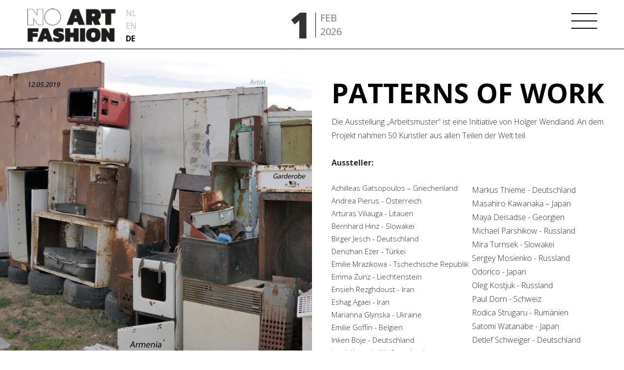

--- FILE ---
content_type: text/html;charset=UTF-8
request_url: https://noartfashion.com/de/ausstellung/patterns-of-work?utm_source=organic&utm_medium=general&utm_content=Archief+-+Overzicht+van+exposities%2Fafbeeldingen
body_size: 8695
content:
<!doctype html> <html lang="de"> <head> <meta charset="UTF-8"> 
     <meta name="viewport" content="width=device-width, initial-scale=1, maximum-scale=1"/> <meta http-equiv="X-UA-Compatible" content="ie=edge"/> <meta name="HandheldFriendly" content="True"/> <meta name="MobileOptimized" content="320"/> <meta name="robots" content="index, folow"/> <title>NO ART FASHION -   -  </title> <meta name="description" content=""/>  <meta property="og:title" content=""/> <meta property="og:description" content=""/> <meta name="keywords" content=""/>  <meta property="og:image" content=""/> <meta property="og:type" content="website"/>  <meta property="og:locale" content="de"/>  <meta property="og:site_name" content="NO ART FASHION"/> <meta property="twitter:card" content="summary"/> <meta property="twitter:url" content="https://noartfashion.com/de/ausstellung/patterns-of-work?utm_source=organic&utm_medium=general&utm_content=Archief+-+Overzicht+van+exposities%2Fafbeeldingen"/>
    <meta property="twitter:title" content="Archief - Patterns of work"/>
    <meta property="twitter:description" content=""/>
    <meta property="twitter:image" content=""/>


    
    <link href="https://fonts.googleapis.com/css?family=Open+Sans" rel="stylesheet">

    <link rel="stylesheet" href="https://maxcdn.bootstrapcdn.com/bootstrap/3.3.7/css/bootstrap.min.css"
          integrity="sha384-BVYiiSIFeK1dGmJRAkycuHAHRg32OmUcww7on3RYdg4Va+PmSTsz/K68vbdEjh4u"
          crossorigin="anonymous">

    <link href="https://maxcdn.bootstrapcdn.com/font-awesome/4.7.0/css/font-awesome.min.css" rel="stylesheet"
          integrity="sha384-wvfXpqpZZVQGK6TAh5PVlGOfQNHSoD2xbE+QkPxCAFlNEevoEH3Sl0sibVcOQVnN"
          crossorigin="anonymous">

    <script src="https://cdnjs.cloudflare.com/ajax/libs/jquery/3.2.1/jquery.min.js"
            integrity="sha256-hwg4gsxgFZhOsEEamdOYGBf13FyQuiTwlAQgxVSNgt4="
            crossorigin="anonymous"></script>

    <script src="https://cdnjs.cloudflare.com/ajax/libs/jqueryui/1.12.1/jquery-ui.min.js"
            integrity="sha256-KM512VNnjElC30ehFwehXjx1YCHPiQkOPmqnrWtpccM="
            crossorigin="anonymous"></script>

    <script src="https://maxcdn.bootstrapcdn.com/bootstrap/3.3.7/js/bootstrap.min.js"
            integrity="sha384-Tc5IQib027qvyjSMfHjOMaLkfuWVxZxUPnCJA7l2mCWNIpG9mGCD8wGNIcPD7Txa"
            crossorigin="anonymous"></script>

    <script src="https://cdnjs.cloudflare.com/ajax/libs/jquery.cycle2/2.1.6/jquery.cycle2.js"
            integrity="sha256-2tY/J95fqJ89bv1QWuh+j/0JqEcKXjiTMJF4+4SxVyQ="
            crossorigin="anonymous"></script>

    <script src="https://cdnjs.cloudflare.com/ajax/libs/jquery.inputmask/3.3.4/jquery.inputmask.bundle.min.js"
            integrity="sha256-HQCkPjsckBtmO60xeZs560g8/5v04DvOkyEo01zhSpo="
            crossorigin="anonymous"></script>


    <!-- Latest compiled and minified CSS -->
    <link rel="stylesheet"
          href="https://cdnjs.cloudflare.com/ajax/libs/bootstrap-select/1.12.4/css/bootstrap-select.min.css">

    <!-- Latest compiled and minified JavaScript -->
    <script src="https://cdnjs.cloudflare.com/ajax/libs/bootstrap-select/1.12.4/js/bootstrap-select.min.js"></script>

    <!-- (Optional) Latest compiled and minified JavaScript translation files -->
    <script src="https://cdnjs.cloudflare.com/ajax/libs/bootstrap-select/1.12.4/js/i18n/defaults-nl_NL.min.js"></script>


<link rel="stylesheet" href="https://noartfashion.com/assets/templates/css/vendor/waypoint-animations.css?v=1684880895" type="text/css" media="all"/>
<script src="https://noartfashion.com/assets/templates/js/vendor/waypoints.min.js?v=1684880895"></script>


            <!-- BEGIN GENERATED CSS -->
        <style type="text/css">
            
/* START WITH TEMPLATE 108 AND BLOCK 82*/
.no-css {}
/* END OF TEMPLATE 108 AND BLOCK 82*/


/* START WITH TEMPLATE 48 AND BLOCK 71*/
.ctaBox_1col_title_img_left { overflow: hidden; opacity: 0; }
.ctaBox_1col_title_img_left .button { min-width: 320px; }
.ctaBox_1col_title_img_left .project { min-width: 350px; position: relative; z-index: 10; }
.ctaBox_1col_title_img_left .cta > div { padding: 60px 100px; position: relative; }
.ctaBox_1col_title_img_left h2, .ctaBox_1col_title_img_left h3, .ctaBox_1col_title_img_left h4 { font-size: 44px; font-weight: 300; text-transform: uppercase;  color: #fff; }
.ctaBox_1col_title_img_left h4 { font-size: 36px; }
.ctaBox_1col_title_img_left p { margin-bottom: 10px; line-height: 26px; }
.ctaBox_1col_title_img_left p.tagline { font-size: 24px; font-weight: 300; }
.ctaBox_1col_title_img_left h4 { margin-bottom: 20px; font-size: 36px; font-weight: 300; text-transform: none; color: #ccc; }
.ctaBox_1col_title_img_left .text { position: relative; z-index: 1; }
.ctaBox_1col_title_img_left .text .contentDiv { max-width: 70%; }
.ctaBox_1col_title_img_left figure { background-size: cover; }
.ctaBox_1col_title_img_left.small { text-align: center; padding-top: 120px; padding-bottom: 120px; color: #fff; }
.ctaBox_1col_title_img_left.small .btn { margin: 0 10px; min-width: 200px; }
.ctaBox_1col_title_img_left.small p { max-width: none; font-size: 30px; font-weight: 300; margin-bottom: 40px; }
.ctaBox_1col_title_img_left.small h4 { text-transform: uppercase; }

@media only screen and (max-width: 1599px) {
	.ctaBox_1col_title_img_left .text .contentDiv { max-width: 100%; }
	.ctaBox_1col_title_img_left .cta > div { padding: 40px; }
	.ctaBox_1col_title_img_left.small { padding-top: 50px; padding-bottom: 50px; }
}

@media only screen and (max-width: 979px) {
	.ctaBox_1col_title_img_left .cta > div { padding: 20px; }
	.ctaBox_1col_title_img_left h2, .ctaBox_1col_title_img_left h3, .ctaBox_1col_title_img_left h4 { font-size: 30px; }
	.ctaBox_1col_title_img_left p { margin-bottom: 5px; }
}

@media only screen and (max-width: 767px) {
	.ctaBox_1col_title_img_left h2, .ctaBox_1col_title_img_left h3, .ctaBox_1col_title_img_left h4 { font-size: 32px; }
	.ctaBox_1col_title_img_left p { font-size: 18px; }
	.ctaBox_1col_title_img_left figure { min-height: 300px!important; }
	.ctaBox_1col_title_img_left p { margin-bottom: 0px; }
	.ctaBox_1col_title_img_left .text p { margin-bottom: 20px; }
}

@media only screen and (max-width: 479px) {
	.ctaBox_1col_title_img_left.small p { font-size: 20px; }
}
/* END OF TEMPLATE 48 AND BLOCK 71*/


/* START WITH TEMPLATE 179 AND BLOCK 72*/
.parallaxBox {
    -webkit-align-items: center;
    align-items: center;
    display: -webkit-flex;
    display: -ms-flexbox;
    display: flex;
    -ms-flex-align: center;
    -webkit-flex-wrap: wrap;
    -ms-flex-wrap: wrap;
    flex-wrap: wrap;
    margin: 0;
    padding: 15px;
    position: relative;
    width: 100%;
opacity: 0; 
}

.container--small {
    padding-left: 0px!important;
    padding-right: 0px!important;
}


/* END OF TEMPLATE 179 AND BLOCK 72*/


/* START WITH TEMPLATE 67 AND BLOCK 73*/
.galleryBox { width: 100%; margin-bottom: 130px; opacity: 0; }
			.galleryBox ul { display: -webkit-flex; display: -ms-flexbox; display: flex; -webkit-align-items: flex-start; -ms-flex-align: start; align-items: flex-start; -webkit-justify-content: flex-start; -ms-flex-pack: justify; justify-content: flex-start; -webkit-flex-wrap: wrap; -ms-flex-wrap: wrap; flex-wrap: wrap; }
			.galleryBox ul li { width: 25%; margin-bottom: 10px; display: -webkit-flex; display: -ms-flexbox; display: flex; -webkit-align-items: flex-start; -ms-flex-align: start; align-items: flex-start; -webkit-justify-content: flex-start; -ms-flex-pack: start; justify-content: flex-start; -webkit-flex-wrap: wrap; -ms-flex-wrap: wrap; flex-wrap: wrap; padding:  0 5px; }
			.galleryBox ul li img { width: 100%; max-width: 100%; transition: all 0.5s; }
			.galleryBox ul li a { display: block; width: 100%; overflow: hidden; position: relative; }
			.galleryBox ul li a:hover img { -webkit-transform:scale(1.03); transform:scale(1.03); }

@media only screen and (max-width: 1199px) {
	.galleryBox { margin-bottom: 80px; }
	.galleryBox { margin-bottom: 50px; }
}

@media only screen and (max-width: 767px) {
	.galleryBox ul { margin: -5px; }
	.galleryBox ul li { width: 50%; }
	.galleryBox { padding-top: 30px; }
}
/* END OF TEMPLATE 67 AND BLOCK 73*/


/* START WITH TEMPLATE 95 AND BLOCK 19*/
.newsBox_title_newstitle { padding-top: 100px; padding-bottom: 100px; background: #ecebec; opacity: 0;  }
.newsBox_title_newstitle .title { padding-bottom: 20px; text-align: center; }
.newsBox_title_newstitle h3 { color: #020203; text-transform: uppercase; font-weight: 300; margin-bottom: 15px; font-size: 36px; }
.newsBox_title_newstitle p { color: #020203; margin-bottom: 20px; font-size: 30px; }
.newsBox_title_newstitle .row a { display: block; text-decoration: none; color: #020203; margin-bottom: 50px; }
.newsBox_title_newstitle .row a span { text-align: left; display: block; font-weight: 300; }
.newsBox_title_newstitle figure { overflow: hidden; position: relative; margin-bottom: 10px; }
.newsBox_title_newstitle figure img { width: 100%; transition: 0.2s; }
.newsBox_title_newstitle a:hover figure img { -webkit-transform: matrix(1.069,0,0,1.082,0,0); transform: matrix(1.069,0,0,1.082,0,0); }
.newsBox_title_newstitle .btn { color: #373737; }
.newsBox_title_newstitle .btn:hover { background: #000; color: #fff; }
@media only screen and (max-width: 1599px) {
	.newsBox_title_newstitle { padding-top: 50px; padding-bottom: 50px; }
}
@media only screen and (max-width: 767px) {
	.newsBox_title_newstitle h3 { font-size: 30px; }
	.newsBox_title_newstitle p { font-size: 20px; }
}
@media only screen and (max-width: 479px) {
	.newsBox_title_newstitle .row a { margin-bottom: 20px; }
}
/* END OF TEMPLATE 95 AND BLOCK 19*/

        </style>
        <!-- END GENERATED CSS -->
        <!-- Global site tag (gtag.js) - Google Analytics -->
<script async src="https://www.googletagmanager.com/gtag/js?id=UA-209163173-1"></script>
<script>
    window.dataLayer = window.dataLayer || [];
    function gtag(){dataLayer.push(arguments);}
    gtag('js', new Date());

    gtag('config', 'UA-209163173-1');
</script>

    <!-- PNotify -->
    <script src="https://noartfashion.com/assets/gentelella/vendors/pnotify/dist/pnotify.min.js?v=1684881240"></script>
    <script src="https://noartfashion.com/assets/gentelella/vendors/pnotify/dist/pnotify.buttons.min.js?v=1684881240"></script>
    <script src="https://noartfashion.com/assets/gentelella/vendors/pnotify/dist/pnotify.nonblock.min.js?v=1684881241"></script>

    <script type="text/javascript"
            src="https://maps.googleapis.com/maps/api/js?v=3.exp&key=AIzaSyAugw0rYadngrjTQeCJY4F4Bp8y3WjuoUc&language=de"></script>
    <!-- inject:js -->
    <script src="https://noartfashion.com/assets/client/js/vendor/jquery-1.11.3.min.js?v=1642170805"></script>
    <script src="https://noartfashion.com/assets/client/js/vendor/fastclick.min.js?v=1642074709"></script>
    <script src="https://noartfashion.com/assets/client/js/vendor/jquery.shave.min.js?v=1642074516"></script>
    <script src="https://noartfashion.com/assets/client/js/vendor/cbplayer.min.js?v=1642074410"></script>
    <script src="https://noartfashion.com/assets/client/js/vendor/jquery.lightbox.min.js?v=1633351770"></script>
    <script src="https://noartfashion.com/assets/client/js/vendor/jquery.gmap.min.js?v=1633351770"></script>
    <script src="https://noartfashion.com/assets/client/js/vendor/cycle2.min.js?v=1633351770"></script>
    <script src="https://sofco.nl/js/universal-parallax.min.js"></script>

    
    <script src="https://noartfashion.com/assets/search/js/main.min.js?v=1684881329"></script>
    <script src="https://noartfashion.com/assets/templates/js/vendor/waypoints.min.js?v=1684880895"></script>
    <script>
        $(document).ready(function () {
            var $elm = $('.menuTop');
            $elm.css('animation-delay', '1.0');
            $elm.waypoint(function () {
                $elm.addClass('animated fadeIn');
            }, {
                offset: '88%'
            });
        });
        $(document).ready(function () {
            var $elm = $('.dropMenuItem');
            $elm.css('animation-delay', '1.0');
            $elm.waypoint(function () {
                $elm.addClass('animated fadeIn');
            }, {
                offset: '88%'
            });
        });
        $(document).ready(function () {
            var $elm = $('.dropdown_show');
            $elm.css('animation-delay', '1.0');
            $elm.waypoint(function () {
                $elm.addClass('animated fadeIn');
            }, {
                offset: '88%'
            });
        });
        $(document).ready(function () {
            var $elm = $('#wrapper');
            $elm.css('animation-delay', '0.3');
            $elm.waypoint(function () {
                $elm.addClass('animated fadeIn');
            }, {
                offset: '88%'
            });
        });
    </script>

    <script>
        function showDateTime() {
        var dayDiv = document.getElementById("dayDiv");
        var monthDiv = document.getElementById("monthDiv");
        var yearDiv = document.getElementById("yearDiv");

        var date = new Date();
        var dayList = ["Sun", "Mon", "Tue", "Wed", "Thu", "Fri", "Sat"];
        var monthNames = [
            "Jan",
            "Feb",
            "Mar",
            "Apr",
            "May",
            "June",
            "July",
            "Aug",
            "Sept",
            "Oct",
            "Nov",
            "Dec"
        ];
        var dayName = dayList[date.getDay()];
        var monthName = monthNames[date.getMonth()];
        var today = `${dayName}, ${monthName} ${date.getDate()}, ${date.getFullYear()}`;

        var hour = date.getHours();
        var min = date.getMinutes();
        var sec = date.getSeconds();

        var time = hour + ":" + min + ":" + sec;
        dayDiv.innerText = `${date.getDate()}`;
        monthDiv.innerText = `${monthName}`;
        yearDiv.innerText = `${date.getFullYear()}`;
        }
        setInterval(showDateTime, 1000);


       
    </script>
    <!-- endinject -->
	
	


    <!-- CANONICALS -->
    
    <meta property="og:url" content="https://noartfashion.com/de/ausstellung/patterns-of-work?utm_source=organic&utm_medium=general&utm_content=Archief+-+Overzicht+van+exposities%2Fafbeeldingen" /> <link rel="canonical" href="https://noartfashion.com/de/ausstellung/patterns-of-work?utm_source=organic&utm_medium=general&utm_content=Archief+-+Overzicht+van+exposities%2Fafbeeldingen" />
    
    <!-- /CANONICALS -->
    

    
    <!-- PNotify -->
    <link href="https://noartfashion.com/assets/gentelella/vendors/pnotify/dist/pnotify.css?v=1684881240" rel="stylesheet">
    <link href="https://noartfashion.com/assets/gentelella/vendors/pnotify/dist/pnotify.buttons.css?v=1684881240" rel="stylesheet">
    <link href="https://noartfashion.com/assets/gentelella/vendors/pnotify/dist/pnotify.nonblock.css?v=1684881241" rel="stylesheet">

    <!-- inject:css -->
    <link rel="stylesheet" href="https://noartfashion.com/assets/client/css/vendor/jquery.lightbox.css?v=1633351767" type="text/css" media="all"/>
    <link rel="stylesheet" href="https://noartfashion.com/assets/client/css/main.min.css?v=1642684489" type="text/css" media="all"/>
    <link rel="stylesheet" href="https://noartfashion.com/storage/style/style.css?v=1726426127" type="text/css">
    <link rel="stylesheet" href="https://noartfashion.com/assets/client/css/vendor/waypoint-animations.css?v=1633351767" type="text/css" media="all"/>
    <script type="text/javascript" src="https://s7.addthis.com/js/250/addthis_widget.js"></script>
	 <link rel="stylesheet" href="https://sofco.nl/css/universal-parallax.min.css" type="text/css" media="all"/>


    <!-- inject:favicons -->
    <link rel="apple-touch-icon" sizes="180x180" href="https://noartfashion.com/favicons/apple-touch-icon.png">
    <link rel="icon" type="image/png" sizes="32x32" href="https://noartfashion.com/favicons/favicon-32x32.png">
    <link rel="icon" type="image/png" sizes="16x16" href="https://noartfashion.com/favicons/favicon-16x16.png">
    <link rel="manifest" href="https://noartfashion.com/favicons/site.webmanifest">
    <link rel="mask-icon" href="https://noartfashion.com/favicons/safari-pinned-tab.svg" color="#ffffff">
    <meta name="msapplication-TileColor" content="#000">
    <meta name="theme-color" content="#ffffff">
    
    <!-- Google Tag Manager -->
    <script>(function(w,d,s,l,i){w[l]=w[l]||[];w[l].push({'gtm.start':
    new Date().getTime(),event:'gtm.js'});var f=d.getElementsByTagName(s)[0],
    j=d.createElement(s),dl=l!='dataLayer'?'&l='+l:'';j.async=true;j.src=
    'https://www.googletagmanager.com/gtm.js?id='+i+dl;f.parentNode.insertBefore(j,f);
    })(window,document,'script','dataLayer','GTM-PS6CPTM');</script>
    <!-- End Google Tag Manager -->


    <!-- endinject -->

  </head> <body class=""> 
<style>
  #overlay {
    position: fixed;
    display: none;
    width: 100%;
    height: 100%;
    top: 0;
    left: 0;
    right: 0;
    bottom: 0;
    background-color: rgba(0,0,0, 0.9);
    z-index: 9999999999999999999999999999999999999999999999999999;
    cursor: pointer;
  }
  .loader {
      width: 200px;
      left: 0;
      right: 0;
      margin: 0 auto;
      margin-top: 25%;
    }
  .loader img { width: 200px; }
</style>

<div id="overlay">
  <div class="loader">
    <img src="https://noartfashion.com/img/logo_naf_overlay.png">
  </div>
</div>


	<!--  / wrapper \ -->
	<div id="wrapper">

		<!--  / main container \ -->
		<div id="mainCntr">
			<!-- inject:template-parts/header.html -->
			<!--  / header container \ -->


<!-------- BEGIN -->

<div class="header animated fadeIn" style="opacity: 0; animation-delay: 0.5s;">
	<div class="header-content">
		<div class="header-content-logo">
			<div class="header-logo">
				<a href="https://noartfashion.com/de/home">
					<img src="https://noartfashion.com/img/logo_web_trans.png" class="logo">
				</a>
			</div>

			<div class="header-category">

            <lu>
                                    <li class="languageItems"><a  href="https://noartfashion.com/nl/expositie/patterns-of-work">nl</a>
                    </li>
                                    <li class="languageItems"><a  href="https://noartfashion.com/en/exhibition/patterns-of-work">en</a>
                    </li>
                                    <li class="languageItems"><a  class="is-active"
                             href="https://noartfashion.com/de/ausstellung/patterns-of-work">de</a>
                    </li>
                            </ul>

			</div>
		</div>

		<div class="wrap-header-elements">

			<div class="header-element header-element-date">
				<div class="header-element-date-day" id="dayDiv">
					
				</div>
				<div class="header-element-date-month ">
					<div id="monthDiv"></div><div id="yearDiv"></div></div>
				</div>
			</div>

			<div class="header-element">
			</div>

		</div>




		<div class="header-content-menubutton">
			<div class="header-menubutton">
				<div></div>
				<div></div>
				<div></div>
			</div>
		</div>

	</div>
</div>

<div class="overlayer-menu-holder"></div>

<div class="overlayer-search">

	<div class="overlayer-search-top">
		<div class="header-content-logo">
			<div class="header-logo">
				<a href="/">
					logo
				</a>
			</div>
		</div>

	</div>
</div>

<div class="overlayer-menu">

	<div class="overlayer-menu-top">
        <div class="mobile-search">
		</div>
	</div>

	<div class="overlayer-menu-close-button">
		<div class="closebutton">
			<div></div>
			<div></div>
		</div>
	</div>


	<div class="wrap-overlayer-menu-links">
		<div class="overlayer-menu-scroll">
			<ul class="overlayer-menu-links">
				<li><a href="https://noartfashion.com/de/home" class="js-menu-link">Home</a></li> <li><a href="https://noartfashion.com/de/manifest" class="js-menu-link">Manifest</a></li> <li><a href="https://noartfashion.com/de/land-der-besonderen-dinge-und-der-entwicklung" class="js-menu-link">Land voor bijzondere dingen en ontwikkeling</a></li> <!-- <li><a href="https://noartfashion.com/de/galerie" class="js-menu-link">Galerie</a></li> --> <li><a href="https://noartfashion.com/de/ausstellungen" class="js-menu-link">Exposities</a></li> <!-- <li><a href="https://noartfashion.com/de/netzwerk" class="js-menu-link">Het netwerk</a></li> <li><a href="https://noartfashion.com/de/shop" class="js-menu-link">Shop</a></li> --> <li><a href="https://noartfashion.com/de/archiv" class="js-menu-link">Archief</a></li> <li><a href="https://noartfashion.com/de/ueber-uns" class="js-menu-link">Over ons</a></li> <!-- <li><a href="https://noartfashion.com/de/organisation" class="js-menu-link">Organisatie</a></li> --> <li><a href="https://noartfashion.com/de/kontakt" class="js-menu-link">Contact</a></li> </ul> <ul class="overlayer-menu-links"> <li class="menu-link-with-icons">Volg ons					<ul class="menu-social-items">
						<li class="social-item"><a href="https://www.facebook.com/noartfashion"><i class="fa fa-facebook-f"></i></a></li>
						<li class="social-item"><a href="https://www.instagram.com/noartfashion/"><i class="fa fa-instagram"></i></a></li>
						<li class="social-item"><a href="https://www.youtube.com/channel/UC-5vG4tB7nybqhtn2CPH8xg"><i class="fa fa-youtube-play"></i></a></li>
					</ul>
				</li>
			</ul>

		</div>
	</div>

	<div class="overlayer-menu-bottom">

	</div>
</div>


<!------ EINDE  -->




    


    <div id="generatedContent">
        <style>
.newsBox_title_newstitle .col-md-4 { padding-bottom: 50px; } @media only screen and (min-width: 601px) { .newsBox_title_newstitle .col-md-4 { width: 49%; display: inline-flex; } } @media only screen and (min-width: 992px) { .newsBox_title_newstitle .col-md-4 { width: 20%; } } 
</style><div class="ctaBox_1col_title_img_left ctaBox_1col_title_img_left71">
  <div class="row cta d-flex">
    <figure class="col-md-6" style="background-image: url(https://noartfashion.com/storage/cache//templates/images/1654781635_2.jpg?v=1654781618); min-height: 420px; height: 700px;"></figure>
    <div class="col-md-6 d-flex justify-content-start align-items-center glowRight">
      <div class="text">
        <h3 style="margin-bottom: 15px;">Patterns of work</h3>
        <div class="contentDiv"><p>Die Ausstellung „Arbeitsmuster“ ist eine Initiative von Holger Wendland. An dem Projekt nahmen 50 Künstler aus allen Teilen der Welt teil.<br /><br /><strong>Aussteller:</strong></p>
<table style="width: 100%; border-collapse: collapse;" border="0" cellpadding="20">
<tbody>
<tr>
<td style="width: 50%;">Achilleas Gatsopoulos – Griechenland<br />Andrea Pierus - Österreich<br />Arturas Viliauga - Litauen<br />Bernhard Hinz - Slowakei<br />Birger Jesch - Deutschland<br />Denizhan Ezer - Türkei<br />Emilie Mrazikowa - Tschechische Republik<br />Emma Zunz - Liechtenstein<br />Ensieh Rezghdoust - Iran<br />Eshag Agaei - Iran<br />Marianna Glynska - Ukraine<br />Emilie Goffin - Belgien<br />Inken Boje - Deutschland<br />Janak Kouzel - Weißrussland<br />Jo Simon Salich - Deutschland<br />Joe Lehmann - Deutschland<br />Andreas Kittelmann - Deutschland<br />Lenkt Krejcova - Tschechische Republik<br />Lihie Talmor - Israel<br />Alexander Limarev - Russland<br />Luc Saalfeld - Deutschland<br />Aleksandr Manukyan - Armenien<br />Marion Möcke - Deutschland<br />Marja van Putten - Niederlande<br />Wim Vonk-Amsterdam</td>
<td style="width: 50%;">
<p><br />Markus Thieme - Deutschland<br />Masahiro Kawanaka – Japan<br />Maya Deisadse - Georgien<br />Michael Parshikow - Russland<br />Mira Turnsek - Slowakei<br />Sergey Mosienko - Russland<br />Odorico - Japan<br />Oleg Kostjuk - Russland<br />Paul Dorn - Schweiz<br />Rodica Strugaru - Rumänien<br />Satomi Watanabe - Japan<br />Detlef Schweiger - Deutschland<br />Sinaida Hippius – Libanon<br />Stef Fridael – Niederlande<br />Thomas Kellner - Deutschland<br />Tilo Schwalbe – Deutschland<br />Tom Gloss - Deutschland<br />Werner Clogs - Niederlande<br />Wolodymyr Topij - Ukraine<br />Maria Hoyin - Ukraine<br />Yazen Kazandjiev - Bulgarien<br />Rumyana Teneva -Bulgarien<br />Yuri Mechitov - Georgien<br />Holger Wendland - Deutschland</p>
</td>
</tr>
</tbody>
</table></div>
      </div>
    </div>
  </div>
</div>
<script>
$(document).ready(function () {
    var $elm = $('.ctaBox_1col_title_img_left71');
    $elm.css('animation-delay', '0.1s');
    $elm.waypoint(function () {
        $elm.addClass('animated fadeIn');
    }, {
        offset: '88%'
    });
});
</script><section class="containerBox container--small parallaxBox parallaxBox72">
   <div class="parallax" data-parallax-image="https://noartfashion.com/storage/cache//templates/images/1654781712_0.jpg?v=1654782374"></div>
</section>

<script>
		new universalParallax().init({
			speed: 4
		});
	</script>
<style>
.container--small.parallaxBox72 { margin-top: 0px; margin-bottom: 100px; height: 30vh; }
</style>

<script>
$(document).ready(function () {
    var $elm = $('.parallaxBox72');
    $elm.css('animation-delay', '0.3s');
    $elm.waypoint(function () {
        $elm.addClass('animated fadeIn');
    }, {
        offset: '88%'
    });
});
</script><div class="galleryBox galleryBox73 centered">
					<ul class="gallery">

						<li><a href="https://noartfashion.com/storage/cache//templates/images/1654782126_4.jpg?v=1654781793"><img src="https://noartfashion.com/storage/cache//templates/images/1654782126_3.jpg?v=1654781787" alt="Exposition: Patterns of work @ NO ART  FASHION"></a></li>

						<li><a href="https://noartfashion.com/storage/cache//templates/images/1654782126_7.jpg?v=1654781818"><img src="https://noartfashion.com/storage/cache//templates/images/1654782126_6.jpg?v=1654781811" alt="Exposition: Patterns of work @ NO ART  FASHION"></a></li>

						<li><a href="https://noartfashion.com/storage/cache//templates/images/1654782127_10.jpg?v=1654781841"><img src="https://noartfashion.com/storage/cache//templates/images/1654782127_9.jpg?v=1654781835" alt="Exposition: Patterns of work @ NO ART  FASHION"></a></li>

						<li><a href="https://noartfashion.com/storage/cache//templates/images/1654782127_13.jpg?v=1654781856"><img src="https://noartfashion.com/storage/cache//templates/images/1654782127_12.jpg?v=1654781851" alt="Exposition: Patterns of work @ NO ART  FASHION"></a></li>

						<li><a href="https://noartfashion.com/storage/cache//templates/images/1654782127_16.jpg?v=1654781879"><img src="https://noartfashion.com/storage/cache//templates/images/1654782127_15.jpg?v=1654781873" alt="Exposition: Patterns of work @ NO ART  FASHION"></a></li>

						<li><a href="https://noartfashion.com/storage/cache//templates/images/1654782128_19.jpg?v=1654781899"><img src="https://noartfashion.com/storage/cache//templates/images/1654782127_18.jpg?v=1654781892" alt="Exposition: Patterns of work @ NO ART  FASHION"></a></li>

						<li><a href="https://noartfashion.com/storage/cache//templates/images/1654782128_22.jpg?v=1654781922"><img src="https://noartfashion.com/storage/cache//templates/images/1654782128_21.jpg?v=1654781915" alt="Exposition: Patterns of work @ NO ART  FASHION"></a></li>

						<li><a href="https://noartfashion.com/storage/cache//templates/images/1654782128_25.jpg?v=1654781941"><img src="https://noartfashion.com/storage/cache//templates/images/1654782128_24.jpg?v=1654781935" alt="Exposition: Patterns of work @ NO ART  FASHION"></a></li>

						<li><a href="https://noartfashion.com/storage/cache//templates/images/1654782128_28.jpg?v=1654781961"><img src="https://noartfashion.com/storage/cache//templates/images/1654782128_27.jpg?v=1654781955" alt="Exposition: Patterns of work @ NO ART  FASHION"></a></li>

						<li><a href="https://noartfashion.com/storage/cache//templates/images/1654782129_31.jpg?v=1654781996"><img src="https://noartfashion.com/storage/cache//templates/images/1654782129_30.jpg?v=1654781986" alt="Exposition: Patterns of work @ NO ART  FASHION"></a></li>

						<li><a href="https://noartfashion.com/storage/cache//templates/images/1654782129_34.jpg?v=1654782094"><img src="https://noartfashion.com/storage/cache//templates/images/1654782129_33.jpg?v=1654782088" alt="Exposition: Patterns of work @ NO ART  FASHION"></a></li>

						<li><a href="https://noartfashion.com/storage/cache//templates/images/1654782129_37.jpg?v=1654782123"><img src="https://noartfashion.com/storage/cache//templates/images/1654782129_36.jpg?v=1654782116" alt="Exposition: Patterns of work @ NO ART  FASHION"></a></li>

					</ul>
				</div>
<script>
$(document).ready(function () {
    var $elm = $('.galleryBox73');
    $elm.css('animation-delay', '0.1s');
    $elm.waypoint(function () {
        $elm.addClass('animated fadeIn');
    }, {
        offset: '88%'
    });
});
</script><!--  / newsBox_title_newstitle box \ -->
<div class="newsBox_title_newstitle newsBox_title_newstitle19 centered smaller">
  <div class="title">
    <h3>Archief</h3>
    <div class="row d-flex">

      <div class="col-md-4">
        <a href="https://noartfashion.com/de/ausstellung/messe-der-dinge?utm_source=organic&utm_medium=general&utm_content=Archief+-+Overzicht+van+exposities%2Fafbeeldingen">
          <figure>
            <img src="https://noartfashion.com/storage/cache//templates/images/1732958743_4.jpg?v=1732958727" alt="Ausstellung „Messe der Dinge“">
          </figure>
          <span>Ausstellung „Messe der Dinge“</span> </a>
      </div><div class="col-md-4">
        <a href="https://noartfashion.com/de/ausstellung/ramon-de-nennie?utm_source=organic&utm_medium=general&utm_content=Archief+-+Overzicht+van+exposities%2Fafbeeldingen">
          <figure>
            <img src="https://noartfashion.com/storage/cache//templates/images/1726396729_4.jpg?v=1726396719" alt="Ramon de Nennie ">
          </figure>
          <span>Ramon de Nennie </span> </a>
      </div><div class="col-md-4">
        <a href="https://noartfashion.com/de/ausstellung/hans-kuijs?utm_source=organic&utm_medium=general&utm_content=Archief+-+Overzicht+van+exposities%2Fafbeeldingen">
          <figure>
            <img src="https://noartfashion.com/storage/cache//templates/images/1720085585_4.jpg?v=1720085573" alt="Ausstellung Hans Kuijs">
          </figure>
          <span>Ausstellung Hans Kuijs</span> </a>
      </div><div class="col-md-4">
        <a href="https://noartfashion.com/de/ausstellung/wanted-candy?utm_source=organic&utm_medium=general&utm_content=Archief+-+Overzicht+van+exposities%2Fafbeeldingen">
          <figure>
            <img src="https://noartfashion.com/storage/cache//templates/images/1714728398_4.jpg?v=1714728390" alt="Ausstellung Wanted Candy">
          </figure>
          <span>Ausstellung Wanted Candy</span> </a>
      </div><div class="col-md-4">
        <a href="https://noartfashion.com/de/ausstellung/bianca-runge?utm_source=organic&utm_medium=general&utm_content=Archief+-+Overzicht+van+exposities%2Fafbeeldingen">
          <figure>
            <img src="https://noartfashion.com/storage/cache//templates/images/1706022075_4.jpg?v=1706022054" alt="Ausstellung Labyrinth der Erinnerungen - Bianca Runge">
          </figure>
          <span>Ausstellung Labyrinth der Erinnerungen - Bianca Runge</span> </a>
      </div><div class="col-md-4">
        <a href="https://noartfashion.com/de/ausstellung/werner-klompen/perceptions-fluoreszierend?utm_source=organic&utm_medium=general&utm_content=Archief+-+Overzicht+van+exposities%2Fafbeeldingen">
          <figure>
            <img src="https://noartfashion.com/storage/cache//templates/images/1706022075_8.jpg?v=1706021919" alt="Wahrnehmungen fluoreszierend – Werner-Clogs">
          </figure>
          <span>Ausstellung Perceptions Fluorescent – Werner Klompen</span> </a>
      </div><div class="col-md-4">
        <a href="https://noartfashion.com/de/ausstellung/yasmin-hassidim?utm_source=organic&utm_medium=general&utm_content=Archief+-+Overzicht+van+exposities%2Fafbeeldingen">
          <figure>
            <img src="https://noartfashion.com/storage/cache//templates/images/1701721900_4.jpg?v=1701721889" alt="Yasmin Chassidim">
          </figure>
          <span>Yasmin Chassidim</span> </a>
      </div><div class="col-md-4">
        <a href="https://noartfashion.com/de/ausstellung/strannik?utm_source=organic&utm_medium=general&utm_content=Archief+-+Overzicht+van+exposities%2Fafbeeldingen">
          <figure>
            <img src="https://noartfashion.com/storage/cache//templates/images/1701721469_4.jpg?v=1701721455" alt="Viacheslav Rohovyi (Strannik)">
          </figure>
          <span>Viacheslav Rohovyi (Strannik)</span> </a>
      </div><div class="col-md-4">
        <a href="https://noartfashion.com/de/ausstellung/upscale-galerie-rotterdam?utm_source=organic&utm_medium=general&utm_content=Archief+-+Overzicht+van+exposities%2Fafbeeldingen">
          <figure>
            <img src="https://noartfashion.com/storage/cache//templates/images/1681132450_4.jpg?v=1681132417" alt="Ausstellung Upscale Gallery Rotterdam">
          </figure>
          <span>Ausstellung Upscale Gallery Rotterdam</span> </a>
      </div><div class="col-md-4">
        <a href="https://noartfashion.com/de/ausstellung/robert-roelink/verfestigtes-erdoel?utm_source=organic&utm_medium=general&utm_content=Archief+-+Overzicht+van+exposities%2Fafbeeldingen">
          <figure>
            <img src="https://noartfashion.com/storage/cache//templates/images/1676817509_4.jpg?v=1676817499" alt="Ausstellung: Verfestigtes Erdöl – Robert Roelink">
          </figure>
          <span>Ausstellung: Verfestigtes Erdöl – Robert Roelink</span> </a>
      </div><div class="col-md-4">
        <a href="https://noartfashion.com/de/ausstellung/wintergarten?utm_source=organic&utm_medium=general&utm_content=Archief+-+Overzicht+van+exposities%2Fafbeeldingen">
          <figure>
            <img src="https://noartfashion.com/storage/cache//templates/images/1673636550_4.jpg?v=1673636499" alt="Ausstellung: Die Wintergärtnerei">
          </figure>
          <span>Ausstellung: Die Wintergärtnerei</span> </a>
      </div><div class="col-md-4">
        <a href="https://noartfashion.com/de/ausstellung/ansverdijk-jetnuij?utm_source=organic&utm_medium=general&utm_content=Archief+-+Overzicht+van+exposities%2Fafbeeldingen">
          <figure>
            <img src="https://noartfashion.com/storage/cache//templates/images/1670327128_4.jpg?v=1670327108" alt="Ausstellung: Kunst-Stof">
          </figure>
          <span>Ausstellung: Kunst-Stof</span> </a>
      </div><div class="col-md-4">
        <a href="https://noartfashion.com/de/ausstellung/der-umherziehende-luc-sponselee?utm_source=organic&utm_medium=general&utm_content=Archief+-+Overzicht+van+exposities%2Fafbeeldingen">
          <figure>
            <img src="https://noartfashion.com/storage/cache//templates/images/1667744888_4.jpg?v=1667744865" alt="Der Wanderer – Luk Sponsolee">
          </figure>
          <span>Der Wanderer – Luk Sponsolee</span> </a>
      </div><div class="col-md-4">
        <a href="https://noartfashion.com/de/ausstellung/patterns-of-work?utm_source=organic&utm_medium=general&utm_content=Archief+-+Overzicht+van+exposities%2Fafbeeldingen">
          <figure>
            <img src="https://noartfashion.com/storage/cache//templates/images/1663239153_4.jpg?v=1663239149" alt="Patterns of Work - Holger Wendland">
          </figure>
          <span>Expositie: Patterns of Work - Holger Wendland</span> </a>
      </div><div class="col-md-4">
        <a href="https://noartfashion.com/de/ausstellung/margareth-degeling-manuel-azaro-dina4?utm_source=organic&utm_medium=general&utm_content=Archief+-+Overzicht+van+exposities%2Fafbeeldingen">
          <figure>
            <img src="https://noartfashion.com/storage/cache//templates/images/1662794147_4.jpg?v=1662794138" alt="Margareth Degeling, Manuel Azaro, Din A4 Mail-Art-Projekt">
          </figure>
          <span>Ausstellung: Margareth Degeling, Manuel Azaro, Din A4 Mail-Art-Projekt</span> </a>
      </div><div class="col-md-4">
        <a href="https://noartfashion.com/de/ausstellung/kaffeefilterprojekt?utm_source=organic&utm_medium=general&utm_content=Archief+-+Overzicht+van+exposities%2Fafbeeldingen">
          <figure>
            <img src="https://noartfashion.com/storage/cache//templates/images/1658239535_4.jpg?v=1658239517" alt="Gebrauchtes Kaffeefilter-Mail-Art-Projekt">
          </figure>
          <span>Ausstellung: Gebrauchtes Kaffeefilter-Mail-Art-Projekt</span> </a>
      </div><div class="col-md-4">
        <a href="https://noartfashion.com/de/ausstellung/taka-kagitomi?utm_source=organic&utm_medium=general&utm_content=Archief+-+Overzicht+van+exposities%2Fafbeeldingen">
          <figure>
            <img src="https://noartfashion.com/storage/cache//templates/images/1654778531_4.jpg?v=1654778514" alt="Ausstellung: Taka Kagitomi">
          </figure>
          <span>Ausstellung: Taka Kagitomi</span> </a>
      </div><div class="col-md-4">
        <a href="https://noartfashion.com/de/ausstellung/emma-schmieding?utm_source=organic&utm_medium=general&utm_content=Archief+-+Overzicht+van+exposities%2Fafbeeldingen">
          <figure>
            <img src="https://noartfashion.com/storage/cache//templates/images/1654779036_8.jpg?v=1654779032" alt="Ausstellung: Emma Schmieding">
          </figure>
          <span>Ausstellung: Emma Schmieding</span> </a>
      </div><div class="col-md-4">
        <a href="https://noartfashion.com/de/ausstellung/wimvonk-marjavanputten?utm_source=organic&utm_medium=general&utm_content=Archief+-+Overzicht+van+exposities%2Fafbeeldingen">
          <figure>
            <img src="https://noartfashion.com/storage/cache//templates/images/1642441397_4.jpg?v=1642435115" alt="Expositie: Wim Vonk en Marja van Putten">
          </figure>
          <span>Expositie: Wim Vonk en Marja van Putten</span> </a>
      </div><div class="col-md-4">
        <a href="https://noartfashion.com/de/ausstellung/we-love-trash?utm_source=organic&utm_medium=general&utm_content=Archief+-+Overzicht+van+exposities%2Fafbeeldingen">
          <figure>
            <img src="https://noartfashion.com/storage/cache//templates/images/1642441398_8.jpg?v=1642435344" alt="Expositie: We love trash">
          </figure>
          <span>Expositie: We love trash</span> </a>
      </div><div class="col-md-4">
        <a href="https://noartfashion.com/de/eroeffnung/no-art-fashion?utm_source=organic&utm_medium=general&utm_content=Archief+-+Overzicht+van+exposities%2Fafbeeldingen">
          <figure>
            <img src="https://noartfashion.com/storage/cache//templates/images/1642441400_12.jpg?v=1642441368" alt="Opening NO ART FASHION">
          </figure>
          <span>Opening NO ART FASHION</span> </a>
      </div>

    </div>
   <!-- <a href="#" class="btn">Alle berichten</a> -->
  </div>
</div>
<!--  \ newsBox_title_newstitle box / -->
<script>
$(document).ready(function () {
    var $elm = $('.newsBox_title_newstitle19');
    $elm.css('opacity', 0).css('animation-delay', '0.1s');
    $elm.waypoint(function () {
        $elm.addClass('animated fadeIn');
    }, {
        offset: '88%'
    });
});
</script>
    </div>

    
    
    </div>
		<!--  \ main container / -->

</div>
<!--  \ wrapper / -->

	
	<!-- inject:js -->
	<script src="https://noartfashion.com/assets/client/js/main.min.js?v=1642170675"></script>
	<!-- endinject -->

    <script>
        $(document).ready(function() {
            $('.featured-announcement-author a, .featured-announcement-image a, .panel-column-right-author__link, .read-more, .header-logo .logo, .overlayer-menu a, .menuBox:not(.mm-menu) .dropdown a, #headerCntr .logo, a.startLoader, .docs-nav-link, .btn-default, .btn, .nextNav, .previousNav, .footerBox li a, .portfolioBtn, .topmenuBox li a, .thumb-pad0 .thumbnail a, .temp_img_left_title_txt_btn .button').click(function() {
                $('#overlay').css("display", "block");
            });
        });
    </script>


</body>

</html>

 
    

    <script>
        $(document).ready(function () {
            $('.selectpicker').selectpicker({
                deselectAllText: 'Auswahl aufheben', noneSelectedText: 'Geen items gevonden',
            });
        });
    </script>


            <script src="https://noartfashion.com/assets/gentelella/node_modules/formBuilder/dist/form-render.min.js?v=1684881063"></script>



        <!-- BEGIN GENERATED SCRIPT-->
        <script>
            
        </script>
        <!-- END GENERATED SCRIPT-->
        
        <script>
            $("#generatedContent").find(".navMenu").each(function () {
                $(this).removeClass("noShow");
                $(this).appendTo(".menuBox");
            });

            $("#generatedContent").find(".miniMenu").each(function () {
                $(this).removeClass("noShow");
                $(this).appendTo(".linkBox");
            });

            $("#generatedContent").find(".tempMenuItem").each(function () {
                $(this).removeClass("noShow");
                $(this).appendTo(".tempMenu ");
            });
            
            $("#generatedContent").find(".dropMenuItem").each(function () {
                $(this).removeClass("noShow");
                $(this).appendTo(".dropMenu ");
            });

            $('#topMenuNav').replaceWith(function() {
                return $('.topItems');
            });
        </script>

        <script>
        $(document).ready(function () {
                    });
    </script>

     </body> </html>

--- FILE ---
content_type: text/css
request_url: https://noartfashion.com/assets/templates/css/vendor/waypoint-animations.css?v=1684880895
body_size: 4101
content:
@charset "UTF-8";
/*! * Maurice animate.css -http://daneden.me/animate * Version - 3.5.1 * Licensed under the MIT license - http://opensource.org/licenses/MIT * * Copyright (c) 2016 Daniel Eden */

.noAnimation{
    opacity: 1;
    animation-delay: none!important;
}


.animated{
    -webkit-animation-duration:1s;
    animation-duration:1s;
    -webkit-animation-fill-mode:both;
    animation-fill-mode:both
}
.animated.infinite{
    -webkit-animation-iteration-count:infinite;
    animation-iteration-count:infinite
}
.animated.hinge{
    -webkit-animation-duration:2s;
    animation-duration:2s
}
.animated.bounceIn,.animated.bounceOut,.animated.flipOutX,.animated.flipOutY{
    -webkit-animation-duration:.75s;
    animation-duration:.75s
}
@-webkit-keyframes bounce{
    0%,20%,53%,80%,to{
        -webkit-animation-timing-function:cubic-bezier(.215,.61,.355,1);
        animation-timing-function:cubic-bezier(.215,.61,.355,1);
        -webkit-transform:translateZ(0);
        transform:translateZ(0)
    }
    40%,43%{
        -webkit-transform:translate3d(0,-30px,0);
        transform:translate3d(0,-30px,0)
    }
    40%,43%,70%{
        -webkit-animation-timing-function:cubic-bezier(.755,.05,.855,.06);
        animation-timing-function:cubic-bezier(.755,.05,.855,.06)
    }
    70%{
        -webkit-transform:translate3d(0,-15px,0);
        transform:translate3d(0,-15px,0)
    }
    90%{
        -webkit-transform:translate3d(0,-4px,0);
        transform:translate3d(0,-4px,0)
    }
    100%{
        opacity:1
    }
}
@keyframes bounce{
    0%,20%,53%,80%,to{
        -webkit-animation-timing-function:cubic-bezier(.215,.61,.355,1);
        animation-timing-function:cubic-bezier(.215,.61,.355,1);
        -webkit-transform:translateZ(0);
        transform:translateZ(0)
    }
    40%,43%{
        -webkit-transform:translate3d(0,-30px,0);
        transform:translate3d(0,-30px,0)
    }
    40%,43%,70%{
        -webkit-animation-timing-function:cubic-bezier(.755,.05,.855,.06);
        animation-timing-function:cubic-bezier(.755,.05,.855,.06)
    }
    70%{
        -webkit-transform:translate3d(0,-15px,0);
        transform:translate3d(0,-15px,0)
    }
    90%{
        -webkit-transform:translate3d(0,-4px,0);
        transform:translate3d(0,-4px,0)
    }
    100%{
        opacity:1
    }
}
.bounce{
    -webkit-animation-name:bounce;
    animation-name:bounce;
    -webkit-transform-origin:center bottom;
    transform-origin:center bottom
}
@-webkit-keyframes flash{
    0%,50%,to{
        opacity:1
    }
    25%,75%{
        opacity:0
    }
}
@keyframes flash{
    0%,50%,to{
        opacity:1
    }
    25%,75%{
        opacity:0
    }
}
.flash{
    -webkit-animation-name:flash;
    animation-name:flash
}
@-webkit-keyframes pulse{
    0%{
        -webkit-transform:scaleX(1);
        transform:scaleX(1)
    }
    50%{
        -webkit-transform:scale3d(1.05,1.05,1.05);
        transform:scale3d(1.05,1.05,1.05)
    }
    to{
        -webkit-transform:scaleX(1);
        transform:scaleX(1)
    }
}
@keyframes pulse{
    0%{
        -webkit-transform:scaleX(1);
        transform:scaleX(1)
    }
    50%{
        -webkit-transform:scale3d(1.05,1.05,1.05);
        transform:scale3d(1.05,1.05,1.05)
    }
    to{
        -webkit-transform:scaleX(1);
        transform:scaleX(1)
    }
}
.pulse{
    -webkit-animation-name:pulse;
    animation-name:pulse
}
@-webkit-keyframes rubberBand{
    0%{
        -webkit-transform:scaleX(1);
        transform:scaleX(1)
    }
    30%{
        -webkit-transform:scale3d(1.25,.75,1);
        transform:scale3d(1.25,.75,1)
    }
    40%{
        -webkit-transform:scale3d(.75,1.25,1);
        transform:scale3d(.75,1.25,1)
    }
    50%{
        -webkit-transform:scale3d(1.15,.85,1);
        transform:scale3d(1.15,.85,1)
    }
    65%{
        -webkit-transform:scale3d(.95,1.05,1);
        transform:scale3d(.95,1.05,1)
    }
    75%{
        -webkit-transform:scale3d(1.05,.95,1);
        transform:scale3d(1.05,.95,1)
    }
    to{
        -webkit-transform:scaleX(1);
        transform:scaleX(1)
    }
}
@keyframes rubberBand{
    0%{
        -webkit-transform:scaleX(1);
        transform:scaleX(1)
    }
    30%{
        -webkit-transform:scale3d(1.25,.75,1);
        transform:scale3d(1.25,.75,1)
    }
    40%{
        -webkit-transform:scale3d(.75,1.25,1);
        transform:scale3d(.75,1.25,1)
    }
    50%{
        -webkit-transform:scale3d(1.15,.85,1);
        transform:scale3d(1.15,.85,1)
    }
    65%{
        -webkit-transform:scale3d(.95,1.05,1);
        transform:scale3d(.95,1.05,1)
    }
    75%{
        -webkit-transform:scale3d(1.05,.95,1);
        transform:scale3d(1.05,.95,1)
    }
    to{
        -webkit-transform:scaleX(1);
        transform:scaleX(1)
    }
}
.rubberBand{
    -webkit-animation-name:rubberBand;
    animation-name:rubberBand
}
@-webkit-keyframes shake{
    0%,to{
        -webkit-transform:translateZ(0);
        transform:translateZ(0)
    }
    10%,30%,50%,70%,90%{
        -webkit-transform:translate3d(-10px,0,0);
        transform:translate3d(-10px,0,0)
    }
    20%,40%,60%,80%{
        -webkit-transform:translate3d(10px,0,0);
        transform:translate3d(10px,0,0)
    }
}
@keyframes shake{
    0%,to{
        -webkit-transform:translateZ(0);
        transform:translateZ(0)
    }
    10%,30%,50%,70%,90%{
        -webkit-transform:translate3d(-10px,0,0);
        transform:translate3d(-10px,0,0)
    }
    20%,40%,60%,80%{
        -webkit-transform:translate3d(10px,0,0);
        transform:translate3d(10px,0,0)
    }
}
.shake{
    -webkit-animation-name:shake;
    animation-name:shake
}
@-webkit-keyframes headShake{
    0%{
        -webkit-transform:translateX(0);
        transform:translateX(0)
    }
    6.5%{
        -webkit-transform:translateX(-6px) rotateY(-9deg);
        transform:translateX(-6px) rotateY(-9deg)
    }
    18.5%{
        -webkit-transform:translateX(5px) rotateY(7deg);
        transform:translateX(5px) rotateY(7deg)
    }
    31.5%{
        -webkit-transform:translateX(-3px) rotateY(-5deg);
        transform:translateX(-3px) rotateY(-5deg)
    }
    43.5%{
        -webkit-transform:translateX(2px) rotateY(3deg);
        transform:translateX(2px) rotateY(3deg)
    }
    50%{
        -webkit-transform:translateX(0);
        transform:translateX(0)
    }
}
@keyframes headShake{
    0%{
        -webkit-transform:translateX(0);
        transform:translateX(0)
    }
    6.5%{
        -webkit-transform:translateX(-6px) rotateY(-9deg);
        transform:translateX(-6px) rotateY(-9deg)
    }
    18.5%{
        -webkit-transform:translateX(5px) rotateY(7deg);
        transform:translateX(5px) rotateY(7deg)
    }
    31.5%{
        -webkit-transform:translateX(-3px) rotateY(-5deg);
        transform:translateX(-3px) rotateY(-5deg)
    }
    43.5%{
        -webkit-transform:translateX(2px) rotateY(3deg);
        transform:translateX(2px) rotateY(3deg)
    }
    50%{
        -webkit-transform:translateX(0);
        transform:translateX(0)
    }
}
.headShake{
    -webkit-animation-timing-function:ease-in-out;
    animation-timing-function:ease-in-out;
    -webkit-animation-name:headShake;
    animation-name:headShake
}
@-webkit-keyframes swing{
    20%{
        -webkit-transform:rotate(15deg);
        transform:rotate(15deg)
    }
    40%{
        -webkit-transform:rotate(-10deg);
        transform:rotate(-10deg)
    }
    60%{
        -webkit-transform:rotate(5deg);
        transform:rotate(5deg)
    }
    80%{
        -webkit-transform:rotate(-5deg);
        transform:rotate(-5deg)
    }
    to{
        -webkit-transform:rotate(0deg);
        transform:rotate(0deg)
    }
}
@keyframes swing{
    20%{
        -webkit-transform:rotate(15deg);
        transform:rotate(15deg)
    }
    40%{
        -webkit-transform:rotate(-10deg);
        transform:rotate(-10deg)
    }
    60%{
        -webkit-transform:rotate(5deg);
        transform:rotate(5deg)
    }
    80%{
        -webkit-transform:rotate(-5deg);
        transform:rotate(-5deg)
    }
    to{
        -webkit-transform:rotate(0deg);
        transform:rotate(0deg)
    }
}
.swing{
    -webkit-transform-origin:top center;
    transform-origin:top center;
    -webkit-animation-name:swing;
    animation-name:swing
}
@-webkit-keyframes tada{
    0%{
        -webkit-transform:scaleX(1);
        transform:scaleX(1)
    }
    10%,20%{
        -webkit-transform:scale3d(.9,.9,.9) rotate(-3deg);
        transform:scale3d(.9,.9,.9) rotate(-3deg)
    }
    30%,50%,70%,90%{
        -webkit-transform:scale3d(1.1,1.1,1.1) rotate(3deg);
        transform:scale3d(1.1,1.1,1.1) rotate(3deg)
    }
    40%,60%,80%{
        -webkit-transform:scale3d(1.1,1.1,1.1) rotate(-3deg);
        transform:scale3d(1.1,1.1,1.1) rotate(-3deg)
    }
    to{
        -webkit-transform:scaleX(1);
        transform:scaleX(1)
    }
}
@keyframes tada{
    0%{
        -webkit-transform:scaleX(1);
        transform:scaleX(1)
    }
    10%,20%{
        -webkit-transform:scale3d(.9,.9,.9) rotate(-3deg);
        transform:scale3d(.9,.9,.9) rotate(-3deg)
    }
    30%,50%,70%,90%{
        -webkit-transform:scale3d(1.1,1.1,1.1) rotate(3deg);
        transform:scale3d(1.1,1.1,1.1) rotate(3deg)
    }
    40%,60%,80%{
        -webkit-transform:scale3d(1.1,1.1,1.1) rotate(-3deg);
        transform:scale3d(1.1,1.1,1.1) rotate(-3deg)
    }
    to{
        -webkit-transform:scaleX(1);
        transform:scaleX(1)
    }
}
.tada{
    -webkit-animation-name:tada;
    animation-name:tada
}
@-webkit-keyframes wobble{
    0%{
        -webkit-transform:none;
        transform:none
    }
    15%{
        -webkit-transform:translate3d(-25%,0,0) rotate(-5deg);
        transform:translate3d(-25%,0,0) rotate(-5deg)
    }
    30%{
        -webkit-transform:translate3d(20%,0,0) rotate(3deg);
        transform:translate3d(20%,0,0) rotate(3deg)
    }
    45%{
        -webkit-transform:translate3d(-15%,0,0) rotate(-3deg);
        transform:translate3d(-15%,0,0) rotate(-3deg)
    }
    60%{
        -webkit-transform:translate3d(10%,0,0) rotate(2deg);
        transform:translate3d(10%,0,0) rotate(2deg)
    }
    75%{
        -webkit-transform:translate3d(-5%,0,0) rotate(-1deg);
        transform:translate3d(-5%,0,0) rotate(-1deg)
    }
    to{
        -webkit-transform:none;
        transform:none
    }
}
@keyframes wobble{
    0%{
        -webkit-transform:none;
        transform:none
    }
    15%{
        -webkit-transform:translate3d(-25%,0,0) rotate(-5deg);
        transform:translate3d(-25%,0,0) rotate(-5deg)
    }
    30%{
        -webkit-transform:translate3d(20%,0,0) rotate(3deg);
        transform:translate3d(20%,0,0) rotate(3deg)
    }
    45%{
        -webkit-transform:translate3d(-15%,0,0) rotate(-3deg);
        transform:translate3d(-15%,0,0) rotate(-3deg)
    }
    60%{
        -webkit-transform:translate3d(10%,0,0) rotate(2deg);
        transform:translate3d(10%,0,0) rotate(2deg)
    }
    75%{
        -webkit-transform:translate3d(-5%,0,0) rotate(-1deg);
        transform:translate3d(-5%,0,0) rotate(-1deg)
    }
    to{
        -webkit-transform:none;
        transform:none
    }
}
.wobble{
    -webkit-animation-name:wobble;
    animation-name:wobble
}
@-webkit-keyframes jello{
    0%,11.1%,to{
        -webkit-transform:none;
        transform:none
    }
    22.2%{
        -webkit-transform:skewX(-12.5deg) skewY(-12.5deg);
        transform:skewX(-12.5deg) skewY(-12.5deg)
    }
    33.3%{
        -webkit-transform:skewX(6.25deg) skewY(6.25deg);
        transform:skewX(6.25deg) skewY(6.25deg)
    }
    44.4%{
        -webkit-transform:skewX(-3.125deg) skewY(-3.125deg);
        transform:skewX(-3.125deg) skewY(-3.125deg)
    }
    55.5%{
        -webkit-transform:skewX(1.5625deg) skewY(1.5625deg);
        transform:skewX(1.5625deg) skewY(1.5625deg)
    }
    66.6%{
        -webkit-transform:skewX(-.78125deg) skewY(-.78125deg);
        transform:skewX(-.78125deg) skewY(-.78125deg)
    }
    77.7%{
        -webkit-transform:skewX(.390625deg) skewY(.390625deg);
        transform:skewX(.390625deg) skewY(.390625deg)
    }
    88.8%{
        -webkit-transform:skewX(-.1953125deg) skewY(-.1953125deg);
        transform:skewX(-.1953125deg) skewY(-.1953125deg)
    }
}
@keyframes jello{
    0%,11.1%,to{
        -webkit-transform:none;
        transform:none
    }
    22.2%{
        -webkit-transform:skewX(-12.5deg) skewY(-12.5deg);
        transform:skewX(-12.5deg) skewY(-12.5deg)
    }
    33.3%{
        -webkit-transform:skewX(6.25deg) skewY(6.25deg);
        transform:skewX(6.25deg) skewY(6.25deg)
    }
    44.4%{
        -webkit-transform:skewX(-3.125deg) skewY(-3.125deg);
        transform:skewX(-3.125deg) skewY(-3.125deg)
    }
    55.5%{
        -webkit-transform:skewX(1.5625deg) skewY(1.5625deg);
        transform:skewX(1.5625deg) skewY(1.5625deg)
    }
    66.6%{
        -webkit-transform:skewX(-.78125deg) skewY(-.78125deg);
        transform:skewX(-.78125deg) skewY(-.78125deg)
    }
    77.7%{
        -webkit-transform:skewX(.390625deg) skewY(.390625deg);
        transform:skewX(.390625deg) skewY(.390625deg)
    }
    88.8%{
        -webkit-transform:skewX(-.1953125deg) skewY(-.1953125deg);
        transform:skewX(-.1953125deg) skewY(-.1953125deg)
    }
}
.jello{
    -webkit-animation-name:jello;
    animation-name:jello;
    -webkit-transform-origin:center;
    transform-origin:center
}
@-webkit-keyframes bounceIn{
    0%,20%,40%,60%,80%,to{
        -webkit-animation-timing-function:cubic-bezier(.215,.61,.355,1);
        animation-timing-function:cubic-bezier(.215,.61,.355,1)
    }
    0%{
        opacity:0;
        -webkit-transform:scale3d(.3,.3,.3);
        transform:scale3d(.3,.3,.3)
    }
    20%{
        -webkit-transform:scale3d(1.1,1.1,1.1);
        transform:scale3d(1.1,1.1,1.1)
    }
    40%{
        -webkit-transform:scale3d(.9,.9,.9);
        transform:scale3d(.9,.9,.9)
    }
    60%{
        opacity:1;
        -webkit-transform:scale3d(1.03,1.03,1.03);
        transform:scale3d(1.03,1.03,1.03)
    }
    80%{
        -webkit-transform:scale3d(.97,.97,.97);
        transform:scale3d(.97,.97,.97)
    }
    to{
        opacity:1;
        -webkit-transform:scaleX(1);
        transform:scaleX(1)
    }
}
@keyframes bounceIn{
    0%,20%,40%,60%,80%,to{
        -webkit-animation-timing-function:cubic-bezier(.215,.61,.355,1);
        animation-timing-function:cubic-bezier(.215,.61,.355,1)
    }
    0%{
        opacity:0;
        -webkit-transform:scale3d(.3,.3,.3);
        transform:scale3d(.3,.3,.3)
    }
    20%{
        -webkit-transform:scale3d(1.1,1.1,1.1);
        transform:scale3d(1.1,1.1,1.1)
    }
    40%{
        -webkit-transform:scale3d(.9,.9,.9);
        transform:scale3d(.9,.9,.9)
    }
    60%{
        opacity:1;
        -webkit-transform:scale3d(1.03,1.03,1.03);
        transform:scale3d(1.03,1.03,1.03)
    }
    80%{
        -webkit-transform:scale3d(.97,.97,.97);
        transform:scale3d(.97,.97,.97)
    }
    to{
        opacity:1;
        -webkit-transform:scaleX(1);
        transform:scaleX(1)
    }
}
.bounceIn{
    -webkit-animation-name:bounceIn;
    animation-name:bounceIn
}
@-webkit-keyframes bounceInDown{
    0%,60%,75%,90%,to{
        -webkit-animation-timing-function:cubic-bezier(.215,.61,.355,1);
        animation-timing-function:cubic-bezier(.215,.61,.355,1)
    }
    0%{
        opacity:0;
        -webkit-transform:translate3d(0,-3000px,0);
        transform:translate3d(0,-3000px,0)
    }
    60%{
        opacity:1;
        -webkit-transform:translate3d(0,25px,0);
        transform:translate3d(0,25px,0)
    }
    75%{
        -webkit-transform:translate3d(0,-10px,0);
        transform:translate3d(0,-10px,0)
    }
    90%{
        -webkit-transform:translate3d(0,5px,0);
        transform:translate3d(0,5px,0)
    }
    to{
        -webkit-transform:none;
        transform:none;
        opacity:1;
    }
}
@keyframes bounceInDown{
    0%,60%,75%,90%,to{
        -webkit-animation-timing-function:cubic-bezier(.215,.61,.355,1);
        animation-timing-function:cubic-bezier(.215,.61,.355,1)
    }
    0%{
        opacity:0;
        -webkit-transform:translate3d(0,-3000px,0);
        transform:translate3d(0,-3000px,0)
    }
    60%{
        opacity:1;
        -webkit-transform:translate3d(0,25px,0);
        transform:translate3d(0,25px,0)
    }
    75%{
        -webkit-transform:translate3d(0,-10px,0);
        transform:translate3d(0,-10px,0)
    }
    90%{
        -webkit-transform:translate3d(0,5px,0);
        transform:translate3d(0,5px,0)
    }
    to{
        -webkit-transform:none;
        transform:none;
        opacity:1;
    }
}
.bounceInDown{
    -webkit-animation-name:bounceInDown;
    animation-name:bounceInDown
}
@-webkit-keyframes bounceInLeft{
    0%,60%,75%,90%,to{
        -webkit-animation-timing-function:cubic-bezier(.215,.61,.355,1);
        animation-timing-function:cubic-bezier(.215,.61,.355,1)
    }
    0%{
        opacity:0;
        -webkit-transform:translate3d(-3000px,0,0);
        transform:translate3d(-3000px,0,0)
    }
    60%{
        opacity:1;
        -webkit-transform:translate3d(25px,0,0);
        transform:translate3d(25px,0,0)
    }
    75%{
        -webkit-transform:translate3d(-10px,0,0);
        transform:translate3d(-10px,0,0)
    }
    90%{
        -webkit-transform:translate3d(5px,0,0);
        transform:translate3d(5px,0,0)
    }
    to{
        -webkit-transform:none;
        transform:none;
        opacity:1;
    }
}
@keyframes bounceInLeft{
    0%,60%,75%,90%,to{
        -webkit-animation-timing-function:cubic-bezier(.215,.61,.355,1);
        animation-timing-function:cubic-bezier(.215,.61,.355,1)
    }
    0%{
        opacity:0;
        -webkit-transform:translate3d(-3000px,0,0);
        transform:translate3d(-3000px,0,0)
    }
    60%{
        opacity:1;
        -webkit-transform:translate3d(25px,0,0);
        transform:translate3d(25px,0,0)
    }
    75%{
        -webkit-transform:translate3d(-10px,0,0);
        transform:translate3d(-10px,0,0)
    }
    90%{
        -webkit-transform:translate3d(5px,0,0);
        transform:translate3d(5px,0,0)
    }
    to{
        -webkit-transform:none;
        transform:none;
        opacity:1;
    }
}
.bounceInLeft{
    -webkit-animation-name:bounceInLeft;
    animation-name:bounceInLeft
}
@-webkit-keyframes bounceInRight{
    0%,60%,75%,90%,to{
        -webkit-animation-timing-function:cubic-bezier(.215,.61,.355,1);
        animation-timing-function:cubic-bezier(.215,.61,.355,1)
    }
    0%{
        opacity:0;
        -webkit-transform:translate3d(3000px,0,0);
        transform:translate3d(3000px,0,0)
    }
    60%{
        opacity:1;
        -webkit-transform:translate3d(-25px,0,0);
        transform:translate3d(-25px,0,0)
    }
    75%{
        -webkit-transform:translate3d(10px,0,0);
        transform:translate3d(10px,0,0)
    }
    90%{
        -webkit-transform:translate3d(-5px,0,0);
        transform:translate3d(-5px,0,0)
    }
    to{
        -webkit-transform:none;
        transform:none;
        opacity:1;
    }
}
@keyframes bounceInRight{
    0%,60%,75%,90%,to{
        -webkit-animation-timing-function:cubic-bezier(.215,.61,.355,1);
        animation-timing-function:cubic-bezier(.215,.61,.355,1)
    }
    0%{
        opacity:0;
        -webkit-transform:translate3d(3000px,0,0);
        transform:translate3d(3000px,0,0)
    }
    60%{
        opacity:1;
        -webkit-transform:translate3d(-25px,0,0);
        transform:translate3d(-25px,0,0)
    }
    75%{
        -webkit-transform:translate3d(10px,0,0);
        transform:translate3d(10px,0,0)
    }
    90%{
        -webkit-transform:translate3d(-5px,0,0);
        transform:translate3d(-5px,0,0)
    }
    to{
        -webkit-transform:none;
        transform:none;
        opacity:1;
    }
}
.bounceInRight{
    -webkit-animation-name:bounceInRight;
    animation-name:bounceInRight
}
@-webkit-keyframes bounceInUp{
    0%,60%,75%,90%,to{
        -webkit-animation-timing-function:cubic-bezier(.215,.61,.355,1);
        animation-timing-function:cubic-bezier(.215,.61,.355,1)
    }
    0%{
        opacity:0;
        -webkit-transform:translate3d(0,3000px,0);
        transform:translate3d(0,3000px,0)
    }
    60%{
        opacity:1;
        -webkit-transform:translate3d(0,-20px,0);
        transform:translate3d(0,-20px,0)
    }
    75%{
        -webkit-transform:translate3d(0,10px,0);
        transform:translate3d(0,10px,0)
    }
    90%{
        -webkit-transform:translate3d(0,-5px,0);
        transform:translate3d(0,-5px,0)
    }
    to{
        -webkit-transform:translateZ(0);
        transform:translateZ(0);
        opacity:1;
    }
}
@keyframes bounceInUp{
    0%,60%,75%,90%,to{
        -webkit-animation-timing-function:cubic-bezier(.215,.61,.355,1);
        animation-timing-function:cubic-bezier(.215,.61,.355,1)
    }
    0%{
        opacity:0;
        -webkit-transform:translate3d(0,3000px,0);
        transform:translate3d(0,3000px,0)
    }
    60%{
        opacity:1;
        -webkit-transform:translate3d(0,-20px,0);
        transform:translate3d(0,-20px,0)
    }
    75%{
        -webkit-transform:translate3d(0,10px,0);
        transform:translate3d(0,10px,0)
    }
    90%{
        -webkit-transform:translate3d(0,-5px,0);
        transform:translate3d(0,-5px,0)
    }
    to{
        -webkit-transform:translateZ(0);
        transform:translateZ(0);
        opacity:1;
    }
}
.bounceInUp{
    -webkit-animation-name:bounceInUp;
    animation-name:bounceInUp
}
@-webkit-keyframes bounceOut{
    20%{
        -webkit-transform:scale3d(.9,.9,.9);
        transform:scale3d(.9,.9,.9);
    }
    50%,55%{
        opacity:1;
        -webkit-transform:scale3d(1.1,1.1,1.1);
        transform:scale3d(1.1,1.1,1.1);
    }
    to{
        opacity:0;
        -webkit-transform:scale3d(.3,.3,.3);
        transform:scale3d(.3,.3,.3);
        opacity:1;
    }
}
@keyframes bounceOut{
    20%{
        -webkit-transform:scale3d(.9,.9,.9);
        transform:scale3d(.9,.9,.9);
    }
    50%,55%{
        opacity:1;
        -webkit-transform:scale3d(1.1,1.1,1.1);
        transform:scale3d(1.1,1.1,1.1);
    }
    to{
        opacity:0;
        -webkit-transform:scale3d(.3,.3,.3);
        transform:scale3d(.3,.3,.3);
        opacity:1;
    }
}
.bounceOut{
    -webkit-animation-name:bounceOut;
    animation-name:bounceOut
}
@-webkit-keyframes bounceOutDown{
    20%{
        -webkit-transform:translate3d(0,10px,0);
        transform:translate3d(0,10px,0);
    }
    40%,45%{
        opacity:1;
        -webkit-transform:translate3d(0,-20px,0);
        transform:translate3d(0,-20px,0);
    }
    to{
        opacity:0;
        -webkit-transform:translate3d(0,2000px,0);
        transform:translate3d(0,2000px,0);
        opacity:1;
    }
}
@keyframes bounceOutDown{
    20%{
        -webkit-transform:translate3d(0,10px,0);
        transform:translate3d(0,10px,0);
    }
    40%,45%{
        opacity:1;
        -webkit-transform:translate3d(0,-20px,0);
        transform:translate3d(0,-20px,0);
    }
    to{
        opacity:0;
        -webkit-transform:translate3d(0,2000px,0);
        transform:translate3d(0,2000px,0);
        opacity:1;
    }
}
.bounceOutDown{
    -webkit-animation-name:bounceOutDown;
    animation-name:bounceOutDown
}
@-webkit-keyframes bounceOutLeft{
    20%{
        opacity:1;
        -webkit-transform:translate3d(20px,0,0);
        transform:translate3d(20px,0,0);
    }
    to{
        opacity:0;
        -webkit-transform:translate3d(-2000px,0,0);
        transform:translate3d(-2000px,0,0);
    }
}
@keyframes bounceOutLeft{
    20%{
        opacity:1;
        -webkit-transform:translate3d(20px,0,0);
        transform:translate3d(20px,0,0);
    }
    to{
        opacity:0;
        -webkit-transform:translate3d(-2000px,0,0);
        transform:translate3d(-2000px,0,0);
        opacity:1;
    }
}
.bounceOutLeft{
    -webkit-animation-name:bounceOutLeft;
    animation-name:bounceOutLeft
}
@-webkit-keyframes bounceOutRight{
    20%{
        opacity:1;
        -webkit-transform:translate3d(-20px,0,0);
        transform:translate3d(-20px,0,0);
    }
    to{
        opacity:0;
        -webkit-transform:translate3d(2000px,0,0);
        transform:translate3d(2000px,0,0);
        opacity:1;
    }
}
@keyframes bounceOutRight{
    20%{
        opacity:1;
        -webkit-transform:translate3d(-20px,0,0);
        transform:translate3d(-20px,0,0);
    }
    to{
        opacity:0;
        -webkit-transform:translate3d(2000px,0,0);
        transform:translate3d(2000px,0,0);
        opacity:1;
    }
}
.bounceOutRight{
    -webkit-animation-name:bounceOutRight;
    animation-name:bounceOutRight
}
@-webkit-keyframes bounceOutUp{
    20%{
        -webkit-transform:translate3d(0,-10px,0);
        transform:translate3d(0,-10px,0);
    }
    40%,45%{
        opacity:1;
        -webkit-transform:translate3d(0,20px,0);
        transform:translate3d(0,20px,0);
    }
    to{
        opacity:0;
        -webkit-transform:translate3d(0,-2000px,0);
        transform:translate3d(0,-2000px,0);
        opacity:1;
    }
}
@keyframes bounceOutUp{
    20%{
        -webkit-transform:translate3d(0,-10px,0);
        transform:translate3d(0,-10px,0);
    }
    40%,45%{
        opacity:1;
        -webkit-transform:translate3d(0,20px,0);
        transform:translate3d(0,20px,0);
    }
    to{
        opacity:0;
        -webkit-transform:translate3d(0,-2000px,0);
        transform:translate3d(0,-2000px,0);
        opacity:1;
    }
}
.bounceOutUp{
    -webkit-animation-name:bounceOutUp;
    animation-name:bounceOutUp
}
@-webkit-keyframes fadeIn{
    0%{
        opacity:0
    }
    to{
        opacity:1
    }
}
@keyframes fadeIn{
    0%{
        opacity:0
    }
    to{
        opacity:1
    }
}
.fadeIn{
    -webkit-animation-name:fadeIn;
    animation-name:fadeIn
}
@-webkit-keyframes fadeInDown{
    0%{
        opacity:0;
        -webkit-transform:translate3d(0,-100%,0);
        transform:translate3d(0,-100%,0)
    }
    to{
        opacity:1;
        -webkit-transform:none;
        transform:none
    }
}
@keyframes fadeInDown{
    0%{
        opacity:0;
        -webkit-transform:translate3d(0,-100%,0);
        transform:translate3d(0,-100%,0)
    }
    to{
        opacity:1;
        -webkit-transform:none;
        transform:none
    }
}
.fadeInDown{
    -webkit-animation-name:fadeInDown;
    animation-name:fadeInDown
}
@-webkit-keyframes fadeInDownBig{
    0%{
        opacity:0;
        -webkit-transform:translate3d(0,-2000px,0);
        transform:translate3d(0,-2000px,0)
    }
    to{
        opacity:1;
        -webkit-transform:none;
        transform:none
    }
}
@keyframes fadeInDownBig{
    0%{
        opacity:0;
        -webkit-transform:translate3d(0,-2000px,0);
        transform:translate3d(0,-2000px,0)
    }
    to{
        opacity:1;
        -webkit-transform:none;
        transform:none
    }
}
.fadeInDownBig{
    -webkit-animation-name:fadeInDownBig;
    animation-name:fadeInDownBig
}
@-webkit-keyframes fadeInLeft{
    0%{
        opacity:0;
        -webkit-transform:translate3d(-100%,0,0);
        transform:translate3d(-100%,0,0)
    }
    to{
        opacity:1;
        -webkit-transform:none;
        transform:none
    }
}
@keyframes fadeInLeft{
    0%{
        opacity:0;
        -webkit-transform:translate3d(-100%,0,0);
        transform:translate3d(-100%,0,0)
    }
    to{
        opacity:1;
        -webkit-transform:none;
        transform:none
    }
}
.fadeInLeft{
    -webkit-animation-name:fadeInLeft;
    animation-name:fadeInLeft
}
@-webkit-keyframes fadeInLeftBig{
    0%{
        opacity:0;
        -webkit-transform:translate3d(-2000px,0,0);
        transform:translate3d(-2000px,0,0)
    }
    to{
        opacity:1;
        -webkit-transform:none;
        transform:none
    }
}
@keyframes fadeInLeftBig{
    0%{
        opacity:0;
        -webkit-transform:translate3d(-2000px,0,0);
        transform:translate3d(-2000px,0,0)
    }
    to{
        opacity:1;
        -webkit-transform:none;
        transform:none
    }
}
.fadeInLeftBig{
    -webkit-animation-name:fadeInLeftBig;
    animation-name:fadeInLeftBig
}
@-webkit-keyframes fadeInRight{
    0%{
        opacity:0;
        -webkit-transform:translate3d(100%,0,0);
        transform:translate3d(100%,0,0)
    }
    to{
        opacity:1;
        -webkit-transform:none;
        transform:none
    }
}
@keyframes fadeInRight{
    0%{
        opacity:0;
        -webkit-transform:translate3d(100%,0,0);
        transform:translate3d(100%,0,0)
    }
    to{
        opacity:1;
        -webkit-transform:none;
        transform:none
    }
}
.fadeInRight{
    -webkit-animation-name:fadeInRight;
    animation-name:fadeInRight
}
@-webkit-keyframes fadeInRightBig{
    0%{
        opacity:0;
        -webkit-transform:translate3d(2000px,0,0);
        transform:translate3d(2000px,0,0)
    }
    to{
        opacity:1;
        -webkit-transform:none;
        transform:none
    }
}
@keyframes fadeInRightBig{
    0%{
        opacity:0;
        -webkit-transform:translate3d(2000px,0,0);
        transform:translate3d(2000px,0,0)
    }
    to{
        opacity:1;
        -webkit-transform:none;
        transform:none
    }
}
.fadeInRightBig{
    -webkit-animation-name:fadeInRightBig;
    animation-name:fadeInRightBig
}
@-webkit-keyframes fadeInUp{
    0%{
        opacity:0;
        -webkit-transform:translate3d(0,100%,0);
        transform:translate3d(0,100%,0)
    }
    to{
        opacity:1;
        -webkit-transform:none;
        transform:none
    }
}
@keyframes fadeInUp{
    0%{
        opacity:0;
        -webkit-transform:translate3d(0,100%,0);
        transform:translate3d(0,100%,0)
    }
    to{
        opacity:1;
        -webkit-transform:none;
        transform:none
    }
}
.fadeInUp{
    -webkit-animation-name:fadeInUp;
    animation-name:fadeInUp
}
@-webkit-keyframes fadeInUpBig{
    0%{
        opacity:0;
        -webkit-transform:translate3d(0,2000px,0);
        transform:translate3d(0,2000px,0)
    }
    to{
        opacity:1;
        -webkit-transform:none;
        transform:none
    }
}
@keyframes fadeInUpBig{
    0%{
        opacity:0;
        -webkit-transform:translate3d(0,2000px,0);
        transform:translate3d(0,2000px,0)
    }
    to{
        opacity:1;
        -webkit-transform:none;
        transform:none
    }
}
.fadeInUpBig{
    -webkit-animation-name:fadeInUpBig;
    animation-name:fadeInUpBig
}
@-webkit-keyframes fadeOut{
    0%{
        opacity:1
    }
    to{
        opacity:0
    }
}
@keyframes fadeOut{
    0%{
        opacity:1
    }
    to{
        opacity:0
    }
}
.fadeOut{
    -webkit-animation-name:fadeOut;
    animation-name:fadeOut
}
@-webkit-keyframes fadeOutDown{
    0%{
        opacity:1
    }
    to{
        opacity:0;
        -webkit-transform:translate3d(0,100%,0);
        transform:translate3d(0,100%,0)
    }
}
@keyframes fadeOutDown{
    0%{
        opacity:1
    }
    to{
        opacity:0;
        -webkit-transform:translate3d(0,100%,0);
        transform:translate3d(0,100%,0)
    }
}
.fadeOutDown{
    -webkit-animation-name:fadeOutDown;
    animation-name:fadeOutDown
}
@-webkit-keyframes fadeOutDownBig{
    0%{
        opacity:1
    }
    to{
        opacity:0;
        -webkit-transform:translate3d(0,2000px,0);
        transform:translate3d(0,2000px,0)
    }
}
@keyframes fadeOutDownBig{
    0%{
        opacity:1
    }
    to{
        opacity:0;
        -webkit-transform:translate3d(0,2000px,0);
        transform:translate3d(0,2000px,0)
    }
}
.fadeOutDownBig{
    -webkit-animation-name:fadeOutDownBig;
    animation-name:fadeOutDownBig
}
@-webkit-keyframes fadeOutLeft{
    0%{
        opacity:1
    }
    to{
        opacity:0;
        -webkit-transform:translate3d(-100%,0,0);
        transform:translate3d(-100%,0,0)
    }
}
@keyframes fadeOutLeft{
    0%{
        opacity:1
    }
    to{
        opacity:0;
        -webkit-transform:translate3d(-100%,0,0);
        transform:translate3d(-100%,0,0)
    }
}
.fadeOutLeft{
    -webkit-animation-name:fadeOutLeft;
    animation-name:fadeOutLeft
}
@-webkit-keyframes fadeOutLeftBig{
    0%{
        opacity:1
    }
    to{
        opacity:0;
        -webkit-transform:translate3d(-2000px,0,0);
        transform:translate3d(-2000px,0,0)
    }
}
@keyframes fadeOutLeftBig{
    0%{
        opacity:1
    }
    to{
        opacity:0;
        -webkit-transform:translate3d(-2000px,0,0);
        transform:translate3d(-2000px,0,0)
    }
}
.fadeOutLeftBig{
    -webkit-animation-name:fadeOutLeftBig;
    animation-name:fadeOutLeftBig
}
@-webkit-keyframes fadeOutRight{
    0%{
        opacity:1
    }
    to{
        opacity:0;
        -webkit-transform:translate3d(100%,0,0);
        transform:translate3d(100%,0,0)
    }
}
@keyframes fadeOutRight{
    0%{
        opacity:1
    }
    to{
        opacity:0;
        -webkit-transform:translate3d(100%,0,0);
        transform:translate3d(100%,0,0)
    }
}
.fadeOutRight{
    -webkit-animation-name:fadeOutRight;
    animation-name:fadeOutRight
}
@-webkit-keyframes fadeOutRightBig{
    0%{
        opacity:1
    }
    to{
        opacity:0;
        -webkit-transform:translate3d(2000px,0,0);
        transform:translate3d(2000px,0,0)
    }
}
@keyframes fadeOutRightBig{
    0%{
        opacity:1
    }
    to{
        opacity:0;
        -webkit-transform:translate3d(2000px,0,0);
        transform:translate3d(2000px,0,0)
    }
}
.fadeOutRightBig{
    -webkit-animation-name:fadeOutRightBig;
    animation-name:fadeOutRightBig
}
@-webkit-keyframes fadeOutUp{
    0%{
        opacity:1
    }
    to{
        opacity:0;
        -webkit-transform:translate3d(0,-100%,0);
        transform:translate3d(0,-100%,0)
    }
}
@keyframes fadeOutUp{
    0%{
        opacity:1
    }
    to{
        opacity:0;
        -webkit-transform:translate3d(0,-100%,0);
        transform:translate3d(0,-100%,0)
    }
}
.fadeOutUp{
    -webkit-animation-name:fadeOutUp;
    animation-name:fadeOutUp
}
@-webkit-keyframes fadeOutUpBig{
    0%{
        opacity:1
    }
    to{
        opacity:0;
        -webkit-transform:translate3d(0,-2000px,0);
        transform:translate3d(0,-2000px,0)
    }
}
@keyframes fadeOutUpBig{
    0%{
        opacity:1
    }
    to{
        opacity:0;
        -webkit-transform:translate3d(0,-2000px,0);
        transform:translate3d(0,-2000px,0)
    }
}
.fadeOutUpBig{
    -webkit-animation-name:fadeOutUpBig;
    animation-name:fadeOutUpBig
}
@-webkit-keyframes flip{
    0%{
        -webkit-transform:perspective(400px) rotateY(-1turn);
        transform:perspective(400px) rotateY(-1turn)
    }
    0%,40%{
        -webkit-animation-timing-function:ease-out;
        animation-timing-function:ease-out
    }
    40%{
        -webkit-transform:perspective(400px) translateZ(150px) rotateY(-190deg);
        transform:perspective(400px) translateZ(150px) rotateY(-190deg)
    }
    50%{
        -webkit-transform:perspective(400px) translateZ(150px) rotateY(-170deg);
        transform:perspective(400px) translateZ(150px) rotateY(-170deg)
    }
    50%,80%{
        -webkit-animation-timing-function:ease-in;
        animation-timing-function:ease-in
    }
    80%{
        -webkit-transform:perspective(400px) scale3d(.95,.95,.95);
        transform:perspective(400px) scale3d(.95,.95,.95)
    }
    to{
        -webkit-transform:perspective(400px);
        transform:perspective(400px);
        -webkit-animation-timing-function:ease-in;
        animation-timing-function:ease-in
    }
}
@keyframes flip{
    0%{
        -webkit-transform:perspective(400px) rotateY(-1turn);
        transform:perspective(400px) rotateY(-1turn);
    }
    0%,40%{
        -webkit-animation-timing-function:ease-out;
        animation-timing-function:ease-out;
    }
    40%{
        -webkit-transform:perspective(400px) translateZ(150px) rotateY(-190deg);
        transform:perspective(400px) translateZ(150px) rotateY(-190deg);
    }
    50%{
        -webkit-transform:perspective(400px) translateZ(150px) rotateY(-170deg);
        transform:perspective(400px) translateZ(150px) rotateY(-170deg);
    }
    50%,80%{
        -webkit-animation-timing-function:ease-in;
        animation-timing-function:ease-in
    }
    80%{
        -webkit-transform:perspective(400px) scale3d(.95,.95,.95);
        transform:perspective(400px) scale3d(.95,.95,.95);
    }
    to{
        -webkit-transform:perspective(400px);
        transform:perspective(400px);
        -webkit-animation-timing-function:ease-in;
        animation-timing-function:ease-in;
        opacity:1;
    }
}
.animated.flip{
    -webkit-backface-visibility:visible;
    backface-visibility:visible;
    -webkit-animation-name:flip;
    animation-name:flip
}
@-webkit-keyframes flipInX{
    0%{
        -webkit-transform:perspective(400px) rotateX(90deg);
        transform:perspective(400px) rotateX(90deg);
        opacity:0
    }
    0%,40%{
        -webkit-animation-timing-function:ease-in;
        animation-timing-function:ease-in;
    }
    40%{
        -webkit-transform:perspective(400px) rotateX(-20deg);
        transform:perspective(400px) rotateX(-20deg);
    }
    60%{
        -webkit-transform:perspective(400px) rotateX(10deg);
        transform:perspective(400px) rotateX(10deg);
        opacity:1
    }
    80%{
        -webkit-transform:perspective(400px) rotateX(-5deg);
        transform:perspective(400px) rotateX(-5deg)
    }
    to{
        -webkit-transform:perspective(400px);
        transform:perspective(400px);
        opacity:1;
    }
}
@keyframes flipInX{
    0%{
        -webkit-transform:perspective(400px) rotateX(90deg);
        transform:perspective(400px) rotateX(90deg);
        opacity:0
    }
    0%,40%{
        -webkit-animation-timing-function:ease-in;
        animation-timing-function:ease-in;
    }
    40%{
        -webkit-transform:perspective(400px) rotateX(-20deg);
        transform:perspective(400px) rotateX(-20deg);
    }
    60%{
        -webkit-transform:perspective(400px) rotateX(10deg);
        transform:perspective(400px) rotateX(10deg);
        opacity:1
    }
    80%{
        -webkit-transform:perspective(400px) rotateX(-5deg);
        transform:perspective(400px) rotateX(-5deg);
    }
    to{
        -webkit-transform:perspective(400px);
        transform:perspective(400px);
        opacity:1;
    }
}
.flipInX{
    -webkit-backface-visibility:visible!important;
    backface-visibility:visible!important;
    -webkit-animation-name:flipInX;
    animation-name:flipInX
}
@-webkit-keyframes flipInY{
    0%{
        -webkit-transform:perspective(400px) rotateY(90deg);
        transform:perspective(400px) rotateY(90deg);
        opacity:0
    }
    0%,40%{
        -webkit-animation-timing-function:ease-in;
        animation-timing-function:ease-in;
    }
    40%{
        -webkit-transform:perspective(400px) rotateY(-20deg);
        transform:perspective(400px) rotateY(-20deg);
    }
    60%{
        -webkit-transform:perspective(400px) rotateY(10deg);
        transform:perspective(400px) rotateY(10deg);
        opacity:1
    }
    80%{
        -webkit-transform:perspective(400px) rotateY(-5deg);
        transform:perspective(400px) rotateY(-5deg);
    }
    to{
        -webkit-transform:perspective(400px);
        transform:perspective(400px);
        opacity:1;
    }
}
@keyframes flipInY{
    0%{
        -webkit-transform:perspective(400px) rotateY(90deg);
        transform:perspective(400px) rotateY(90deg);
        opacity:0
    }
    0%,40%{
        -webkit-animation-timing-function:ease-in;
        animation-timing-function:ease-in;
    }
    40%{
        -webkit-transform:perspective(400px) rotateY(-20deg);
        transform:perspective(400px) rotateY(-20deg);
    }
    60%{
        -webkit-transform:perspective(400px) rotateY(10deg);
        transform:perspective(400px) rotateY(10deg);
        opacity:1
    }
    80%{
        -webkit-transform:perspective(400px) rotateY(-5deg);
        transform:perspective(400px) rotateY(-5deg);
    }
    to{
        -webkit-transform:perspective(400px);
        transform:perspective(400px);
        opacity:1;
    }
}
.flipInY{
    -webkit-backface-visibility:visible!important;
    backface-visibility:visible!important;
    -webkit-animation-name:flipInY;
    animation-name:flipInY
}
@-webkit-keyframes flipOutX{
    0%{
        -webkit-transform:perspective(400px);
        transform:perspective(400px);
    }
    30%{
        -webkit-transform:perspective(400px) rotateX(-20deg);
        transform:perspective(400px) rotateX(-20deg);
        opacity:1
    }
    to{
        -webkit-transform:perspective(400px) rotateX(90deg);
        transform:perspective(400px) rotateX(90deg);
        opacity:0
    }
}
@keyframes flipOutX{
    0%{
        -webkit-transform:perspective(400px);
        transform:perspective(400px);
    }
    30%{
        -webkit-transform:perspective(400px) rotateX(-20deg);
        transform:perspective(400px) rotateX(-20deg);
        opacity:1
    }
    to{
        -webkit-transform:perspective(400px) rotateX(90deg);
        transform:perspective(400px) rotateX(90deg);
        opacity:0
    }
}
.flipOutX{
    -webkit-animation-name:flipOutX;
    animation-name:flipOutX;
    -webkit-backface-visibility:visible!important;
    backface-visibility:visible!important
}
@-webkit-keyframes flipOutY{
    0%{
        -webkit-transform:perspective(400px);
        transform:perspective(400px)
    }
    30%{
        -webkit-transform:perspective(400px) rotateY(-15deg);
        transform:perspective(400px) rotateY(-15deg);
        opacity:1
    }
    to{
        -webkit-transform:perspective(400px) rotateY(90deg);
        transform:perspective(400px) rotateY(90deg);
        opacity:0
    }
}
@keyframes flipOutY{
    0%{
        -webkit-transform:perspective(400px);
        transform:perspective(400px)
    }
    30%{
        -webkit-transform:perspective(400px) rotateY(-15deg);
        transform:perspective(400px) rotateY(-15deg);
        opacity:1
    }
    to{
        -webkit-transform:perspective(400px) rotateY(90deg);
        transform:perspective(400px) rotateY(90deg);
        opacity:0
    }
}
.flipOutY{
    -webkit-backface-visibility:visible!important;
    backface-visibility:visible!important;
    -webkit-animation-name:flipOutY;
    animation-name:flipOutY
}
@-webkit-keyframes lightSpeedIn{
    0%{
        -webkit-transform:translate3d(100%,0,0) skewX(-30deg);
        transform:translate3d(100%,0,0) skewX(-30deg);
        opacity:0
    }
    60%{
        -webkit-transform:skewX(20deg);
        transform:skewX(20deg)
    }
    60%,80%{
        opacity:1
    }
    80%{
        -webkit-transform:skewX(-5deg);
        transform:skewX(-5deg)
    }
    to{
        -webkit-transform:none;
        transform:none;
        opacity:1
    }
}
@keyframes lightSpeedIn{
    0%{
        -webkit-transform:translate3d(100%,0,0) skewX(-30deg);
        transform:translate3d(100%,0,0) skewX(-30deg);
        opacity:0
    }
    60%{
        -webkit-transform:skewX(20deg);
        transform:skewX(20deg)
    }
    60%,80%{
        opacity:1
    }
    80%{
        -webkit-transform:skewX(-5deg);
        transform:skewX(-5deg)
    }
    to{
        -webkit-transform:none;
        transform:none;
        opacity:1
    }
}
.lightSpeedIn{
    -webkit-animation-name:lightSpeedIn;
    animation-name:lightSpeedIn;
    -webkit-animation-timing-function:ease-out;
    animation-timing-function:ease-out
}
@-webkit-keyframes lightSpeedOut{
    0%{
        opacity:1
    }
    to{
        -webkit-transform:translate3d(100%,0,0) skewX(30deg);
        transform:translate3d(100%,0,0) skewX(30deg);
        opacity:0
    }
}
@keyframes lightSpeedOut{
    0%{
        opacity:1
    }
    to{
        -webkit-transform:translate3d(100%,0,0) skewX(30deg);
        transform:translate3d(100%,0,0) skewX(30deg);
        opacity:0
    }
}
.lightSpeedOut{
    -webkit-animation-name:lightSpeedOut;
    animation-name:lightSpeedOut;
    -webkit-animation-timing-function:ease-in;
    animation-timing-function:ease-in
}
@-webkit-keyframes rotateIn{
    0%{
        transform-origin:center;
        -webkit-transform:rotate(-200deg);
        transform:rotate(-200deg);
        opacity:0
    }
    0%,to{
        -webkit-transform-origin:center
    }
    to{
        transform-origin:center;
        -webkit-transform:none;
        transform:none;
        opacity:1
    }
}
@keyframes rotateIn{
    0%{
        transform-origin:center;
        -webkit-transform:rotate(-200deg);
        transform:rotate(-200deg);
        opacity:0
    }
    0%,to{
        -webkit-transform-origin:center
    }
    to{
        transform-origin:center;
        -webkit-transform:none;
        transform:none;
        opacity:1
    }
}
.rotateIn{
    -webkit-animation-name:rotateIn;
    animation-name:rotateIn
}
@-webkit-keyframes rotateInDownLeft{
    0%{
        transform-origin:left bottom;
        -webkit-transform:rotate(-45deg);
        transform:rotate(-45deg);
        opacity:0
    }
    0%,to{
        -webkit-transform-origin:left bottom
    }
    to{
        transform-origin:left bottom;
        -webkit-transform:none;
        transform:none;
        opacity:1
    }
}
@keyframes rotateInDownLeft{
    0%{
        transform-origin:left bottom;
        -webkit-transform:rotate(-45deg);
        transform:rotate(-45deg);
        opacity:0
    }
    0%,to{
        -webkit-transform-origin:left bottom
    }
    to{
        transform-origin:left bottom;
        -webkit-transform:none;
        transform:none;
        opacity:1
    }
}
.rotateInDownLeft{
    -webkit-animation-name:rotateInDownLeft;
    animation-name:rotateInDownLeft
}
@-webkit-keyframes rotateInDownRight{
    0%{
        transform-origin:right bottom;
        -webkit-transform:rotate(45deg);
        transform:rotate(45deg);
        opacity:0
    }
    0%,to{
        -webkit-transform-origin:right bottom
    }
    to{
        transform-origin:right bottom;
        -webkit-transform:none;
        transform:none;
        opacity:1
    }
}
@keyframes rotateInDownRight{
    0%{
        transform-origin:right bottom;
        -webkit-transform:rotate(45deg);
        transform:rotate(45deg);
        opacity:0
    }
    0%,to{
        -webkit-transform-origin:right bottom
    }
    to{
        transform-origin:right bottom;
        -webkit-transform:none;
        transform:none;
        opacity:1
    }
}
.rotateInDownRight{
    -webkit-animation-name:rotateInDownRight;
    animation-name:rotateInDownRight
}
@-webkit-keyframes rotateInUpLeft{
    0%{
        transform-origin:left bottom;
        -webkit-transform:rotate(45deg);
        transform:rotate(45deg);
        opacity:0
    }
    0%,to{
        -webkit-transform-origin:left bottom
    }
    to{
        transform-origin:left bottom;
        -webkit-transform:none;
        transform:none;
        opacity:1
    }
}
@keyframes rotateInUpLeft{
    0%{
        transform-origin:left bottom;
        -webkit-transform:rotate(45deg);
        transform:rotate(45deg);
        opacity:0
    }
    0%,to{
        -webkit-transform-origin:left bottom
    }
    to{
        transform-origin:left bottom;
        -webkit-transform:none;
        transform:none;
        opacity:1
    }
}
.rotateInUpLeft{
    -webkit-animation-name:rotateInUpLeft;
    animation-name:rotateInUpLeft
}
@-webkit-keyframes rotateInUpRight{
    0%{
        transform-origin:right bottom;
        -webkit-transform:rotate(-90deg);
        transform:rotate(-90deg);
        opacity:0
    }
    0%,to{
        -webkit-transform-origin:right bottom
    }
    to{
        transform-origin:right bottom;
        -webkit-transform:none;
        transform:none;
        opacity:1
    }
}
@keyframes rotateInUpRight{
    0%{
        transform-origin:right bottom;
        -webkit-transform:rotate(-90deg);
        transform:rotate(-90deg);
        opacity:0
    }
    0%,to{
        -webkit-transform-origin:right bottom
    }
    to{
        transform-origin:right bottom;
        -webkit-transform:none;
        transform:none;
        opacity:1
    }
}
.rotateInUpRight{
    -webkit-animation-name:rotateInUpRight;
    animation-name:rotateInUpRight
}
@-webkit-keyframes rotateOut{
    0%{
        transform-origin:center;
        opacity:1
    }
    0%,to{
        -webkit-transform-origin:center
    }
    to{
        transform-origin:center;
        -webkit-transform:rotate(200deg);
        transform:rotate(200deg);
        opacity:0
    }
}
@keyframes rotateOut{
    0%{
        transform-origin:center;
        opacity:1
    }
    0%,to{
        -webkit-transform-origin:center
    }
    to{
        transform-origin:center;
        -webkit-transform:rotate(200deg);
        transform:rotate(200deg);
        opacity:0
    }
}
.rotateOut{
    -webkit-animation-name:rotateOut;
    animation-name:rotateOut
}
@-webkit-keyframes rotateOutDownLeft{
    0%{
        transform-origin:left bottom;
        opacity:1
    }
    0%,to{
        -webkit-transform-origin:left bottom
    }
    to{
        transform-origin:left bottom;
        -webkit-transform:rotate(45deg);
        transform:rotate(45deg);
        opacity:0
    }
}
@keyframes rotateOutDownLeft{
    0%{
        transform-origin:left bottom;
        opacity:1
    }
    0%,to{
        -webkit-transform-origin:left bottom
    }
    to{
        transform-origin:left bottom;
        -webkit-transform:rotate(45deg);
        transform:rotate(45deg);
        opacity:0
    }
}
.rotateOutDownLeft{
    -webkit-animation-name:rotateOutDownLeft;
    animation-name:rotateOutDownLeft
}
@-webkit-keyframes rotateOutDownRight{
    0%{
        transform-origin:right bottom;
        opacity:1
    }
    0%,to{
        -webkit-transform-origin:right bottom
    }
    to{
        transform-origin:right bottom;
        -webkit-transform:rotate(-45deg);
        transform:rotate(-45deg);
        opacity:0
    }
}
@keyframes rotateOutDownRight{
    0%{
        transform-origin:right bottom;
        opacity:1
    }
    0%,to{
        -webkit-transform-origin:right bottom
    }
    to{
        transform-origin:right bottom;
        -webkit-transform:rotate(-45deg);
        transform:rotate(-45deg);
        opacity:0
    }
}
.rotateOutDownRight{
    -webkit-animation-name:rotateOutDownRight;
    animation-name:rotateOutDownRight
}
@-webkit-keyframes rotateOutUpLeft{
    0%{
        transform-origin:left bottom;
        opacity:1
    }
    0%,to{
        -webkit-transform-origin:left bottom
    }
    to{
        transform-origin:left bottom;
        -webkit-transform:rotate(-45deg);
        transform:rotate(-45deg);
        opacity:0
    }
}
@keyframes rotateOutUpLeft{
    0%{
        transform-origin:left bottom;
        opacity:1
    }
    0%,to{
        -webkit-transform-origin:left bottom
    }
    to{
        transform-origin:left bottom;
        -webkit-transform:rotate(-45deg);
        transform:rotate(-45deg);
        opacity:0
    }
}
.rotateOutUpLeft{
    -webkit-animation-name:rotateOutUpLeft;
    animation-name:rotateOutUpLeft
}
@-webkit-keyframes rotateOutUpRight{
    0%{
        transform-origin:right bottom;
        opacity:1
    }
    0%,to{
        -webkit-transform-origin:right bottom
    }
    to{
        transform-origin:right bottom;
        -webkit-transform:rotate(90deg);
        transform:rotate(90deg);
        opacity:0
    }
}
@keyframes rotateOutUpRight{
    0%{
        transform-origin:right bottom;
        opacity:1
    }
    0%,to{
        -webkit-transform-origin:right bottom
    }
    to{
        transform-origin:right bottom;
        -webkit-transform:rotate(90deg);
        transform:rotate(90deg);
        opacity:0
    }
}
.rotateOutUpRight{
    -webkit-animation-name:rotateOutUpRight;
    animation-name:rotateOutUpRight
}
@-webkit-keyframes hinge{
    0%{
        transform-origin:top left
    }
    0%,20%,60%{
        -webkit-transform-origin:top left;
        -webkit-animation-timing-function:ease-in-out;
        animation-timing-function:ease-in-out
    }
    20%,60%{
        -webkit-transform:rotate(80deg);
        transform:rotate(80deg);
        transform-origin:top left
    }
    40%,80%{
        -webkit-transform:rotate(60deg);
        transform:rotate(60deg);
        -webkit-transform-origin:top left;
        transform-origin:top left;
        -webkit-animation-timing-function:ease-in-out;
        animation-timing-function:ease-in-out;
        opacity:1
    }
    to{
        -webkit-transform:translate3d(0,700px,0);
        transform:translate3d(0,700px,0);
        opacity:0
    }
}
@keyframes hinge{
    0%{
        transform-origin:top left
    }
    0%,20%,60%{
        -webkit-transform-origin:top left;
        -webkit-animation-timing-function:ease-in-out;
        animation-timing-function:ease-in-out
    }
    20%,60%{
        -webkit-transform:rotate(80deg);
        transform:rotate(80deg);
        transform-origin:top left
    }
    40%,80%{
        -webkit-transform:rotate(60deg);
        transform:rotate(60deg);
        -webkit-transform-origin:top left;
        transform-origin:top left;
        -webkit-animation-timing-function:ease-in-out;
        animation-timing-function:ease-in-out;
        opacity:1
    }
    to{
        -webkit-transform:translate3d(0,700px,0);
        transform:translate3d(0,700px,0);
        opacity:0
    }
}
.hinge{
    -webkit-animation-name:hinge;
    animation-name:hinge
}
@-webkit-keyframes rollIn{
    0%{
        opacity:0;
        -webkit-transform:translate3d(-100%,0,0) rotate(-120deg);
        transform:translate3d(-100%,0,0) rotate(-120deg)
    }
    to{
        opacity:1;
        -webkit-transform:none;
        transform:none
    }
}
@keyframes rollIn{
    0%{
        opacity:0;
        -webkit-transform:translate3d(-100%,0,0) rotate(-120deg);
        transform:translate3d(-100%,0,0) rotate(-120deg)
    }
    to{
        opacity:1;
        -webkit-transform:none;
        transform:none
    }
}
.rollIn{
    -webkit-animation-name:rollIn;
    animation-name:rollIn
}
@-webkit-keyframes rollOut{
    0%{
        opacity:1
    }
    to{
        opacity:0;
        -webkit-transform:translate3d(100%,0,0) rotate(120deg);
        transform:translate3d(100%,0,0) rotate(120deg)
    }
}
@keyframes rollOut{
    0%{
        opacity:1
    }
    to{
        opacity:0;
        -webkit-transform:translate3d(100%,0,0) rotate(120deg);
        transform:translate3d(100%,0,0) rotate(120deg)
    }
}
.rollOut{
    -webkit-animation-name:rollOut;
    animation-name:rollOut
}
@-webkit-keyframes zoomIn{
    0%{
        opacity:0;
        -webkit-transform:scale3d(.3,.3,.3);
        transform:scale3d(.3,.3,.3)
    }
    50%{
        opacity:1
    }
}
@keyframes zoomIn{
    0%{
        opacity:0;
        -webkit-transform:scale3d(.3,.3,.3);
        transform:scale3d(.3,.3,.3)
    }
    50%{
        opacity:1
    }
}
.zoomIn{
    -webkit-animation-name:zoomIn;
    animation-name:zoomIn
}
@-webkit-keyframes zoomInDown{
    0%{
        opacity:0;
        -webkit-transform:scale3d(.1,.1,.1) translate3d(0,-1000px,0);
        transform:scale3d(.1,.1,.1) translate3d(0,-1000px,0);
        -webkit-animation-timing-function:cubic-bezier(.55,.055,.675,.19);
        animation-timing-function:cubic-bezier(.55,.055,.675,.19)
    }
    60%{
        opacity:1;
        -webkit-transform:scale3d(.475,.475,.475) translate3d(0,60px,0);
        transform:scale3d(.475,.475,.475) translate3d(0,60px,0);
        -webkit-animation-timing-function:cubic-bezier(.175,.885,.32,1);
        animation-timing-function:cubic-bezier(.175,.885,.32,1)
    }
}
@keyframes zoomInDown{
    0%{
        opacity:0;
        -webkit-transform:scale3d(.1,.1,.1) translate3d(0,-1000px,0);
        transform:scale3d(.1,.1,.1) translate3d(0,-1000px,0);
        -webkit-animation-timing-function:cubic-bezier(.55,.055,.675,.19);
        animation-timing-function:cubic-bezier(.55,.055,.675,.19)
    }
    60%{
        opacity:1;
        -webkit-transform:scale3d(.475,.475,.475) translate3d(0,60px,0);
        transform:scale3d(.475,.475,.475) translate3d(0,60px,0);
        -webkit-animation-timing-function:cubic-bezier(.175,.885,.32,1);
        animation-timing-function:cubic-bezier(.175,.885,.32,1)
    }
}
.zoomInDown{
    -webkit-animation-name:zoomInDown;
    animation-name:zoomInDown
}
@-webkit-keyframes zoomInLeft{
    0%{
        opacity:0;
        -webkit-transform:scale3d(.1,.1,.1) translate3d(-1000px,0,0);
        transform:scale3d(.1,.1,.1) translate3d(-1000px,0,0);
        -webkit-animation-timing-function:cubic-bezier(.55,.055,.675,.19);
        animation-timing-function:cubic-bezier(.55,.055,.675,.19)
    }
    60%{
        opacity:1;
        -webkit-transform:scale3d(.475,.475,.475) translate3d(10px,0,0);
        transform:scale3d(.475,.475,.475) translate3d(10px,0,0);
        -webkit-animation-timing-function:cubic-bezier(.175,.885,.32,1);
        animation-timing-function:cubic-bezier(.175,.885,.32,1)
    }
}
@keyframes zoomInLeft{
    0%{
        opacity:0;
        -webkit-transform:scale3d(.1,.1,.1) translate3d(-1000px,0,0);
        transform:scale3d(.1,.1,.1) translate3d(-1000px,0,0);
        -webkit-animation-timing-function:cubic-bezier(.55,.055,.675,.19);
        animation-timing-function:cubic-bezier(.55,.055,.675,.19)
    }
    60%{
        opacity:1;
        -webkit-transform:scale3d(.475,.475,.475) translate3d(10px,0,0);
        transform:scale3d(.475,.475,.475) translate3d(10px,0,0);
        -webkit-animation-timing-function:cubic-bezier(.175,.885,.32,1);
        animation-timing-function:cubic-bezier(.175,.885,.32,1)
    }
}
.zoomInLeft{
    -webkit-animation-name:zoomInLeft;
    animation-name:zoomInLeft
}
@-webkit-keyframes zoomInRight{
    0%{
        opacity:0;
        -webkit-transform:scale3d(.1,.1,.1) translate3d(1000px,0,0);
        transform:scale3d(.1,.1,.1) translate3d(1000px,0,0);
        -webkit-animation-timing-function:cubic-bezier(.55,.055,.675,.19);
        animation-timing-function:cubic-bezier(.55,.055,.675,.19)
    }
    60%{
        opacity:1;
        -webkit-transform:scale3d(.475,.475,.475) translate3d(-10px,0,0);
        transform:scale3d(.475,.475,.475) translate3d(-10px,0,0);
        -webkit-animation-timing-function:cubic-bezier(.175,.885,.32,1);
        animation-timing-function:cubic-bezier(.175,.885,.32,1)
    }
}
@keyframes zoomInRight{
    0%{
        opacity:0;
        -webkit-transform:scale3d(.1,.1,.1) translate3d(1000px,0,0);
        transform:scale3d(.1,.1,.1) translate3d(1000px,0,0);
        -webkit-animation-timing-function:cubic-bezier(.55,.055,.675,.19);
        animation-timing-function:cubic-bezier(.55,.055,.675,.19)
    }
    60%{
        opacity:1;
        -webkit-transform:scale3d(.475,.475,.475) translate3d(-10px,0,0);
        transform:scale3d(.475,.475,.475) translate3d(-10px,0,0);
        -webkit-animation-timing-function:cubic-bezier(.175,.885,.32,1);
        animation-timing-function:cubic-bezier(.175,.885,.32,1)
    }
}
.zoomInRight{
    -webkit-animation-name:zoomInRight;
    animation-name:zoomInRight
}
@-webkit-keyframes zoomInUp{
    0%{
        opacity:0;
        -webkit-transform:scale3d(.1,.1,.1) translate3d(0,1000px,0);
        transform:scale3d(.1,.1,.1) translate3d(0,1000px,0);
        -webkit-animation-timing-function:cubic-bezier(.55,.055,.675,.19);
        animation-timing-function:cubic-bezier(.55,.055,.675,.19)
    }
    60%{
        opacity:1;
        -webkit-transform:scale3d(.475,.475,.475) translate3d(0,-60px,0);
        transform:scale3d(.475,.475,.475) translate3d(0,-60px,0);
        -webkit-animation-timing-function:cubic-bezier(.175,.885,.32,1);
        animation-timing-function:cubic-bezier(.175,.885,.32,1)
    }
}
@keyframes zoomInUp{
    0%{
        opacity:0;
        -webkit-transform:scale3d(.1,.1,.1) translate3d(0,1000px,0);
        transform:scale3d(.1,.1,.1) translate3d(0,1000px,0);
        -webkit-animation-timing-function:cubic-bezier(.55,.055,.675,.19);
        animation-timing-function:cubic-bezier(.55,.055,.675,.19)
    }
    60%{
        opacity:1;
        -webkit-transform:scale3d(.475,.475,.475) translate3d(0,-60px,0);
        transform:scale3d(.475,.475,.475) translate3d(0,-60px,0);
        -webkit-animation-timing-function:cubic-bezier(.175,.885,.32,1);
        animation-timing-function:cubic-bezier(.175,.885,.32,1)
    }
}
.zoomInUp{
    -webkit-animation-name:zoomInUp;
    animation-name:zoomInUp
}
@-webkit-keyframes zoomOut{
    0%{
        opacity:1
    }
    50%{
        -webkit-transform:scale3d(.3,.3,.3);
        transform:scale3d(.3,.3,.3)
    }
    50%,to{
        opacity:0
    }
}
@keyframes zoomOut{
    0%{
        opacity:1
    }
    50%{
        -webkit-transform:scale3d(.3,.3,.3);
        transform:scale3d(.3,.3,.3)
    }
    50%,to{
        opacity:0
    }
}
.zoomOut{
    -webkit-animation-name:zoomOut;
    animation-name:zoomOut
}
@-webkit-keyframes zoomOutDown{
    40%{
        opacity:1;
        -webkit-transform:scale3d(.475,.475,.475) translate3d(0,-60px,0);
        transform:scale3d(.475,.475,.475) translate3d(0,-60px,0);
        -webkit-animation-timing-function:cubic-bezier(.55,.055,.675,.19);
        animation-timing-function:cubic-bezier(.55,.055,.675,.19)
    }
    to{
        opacity:0;
        -webkit-transform:scale3d(.1,.1,.1) translate3d(0,2000px,0);
        transform:scale3d(.1,.1,.1) translate3d(0,2000px,0);
        -webkit-transform-origin:center bottom;
        transform-origin:center bottom;
        -webkit-animation-timing-function:cubic-bezier(.175,.885,.32,1);
        animation-timing-function:cubic-bezier(.175,.885,.32,1)
    }
}
@keyframes zoomOutDown{
    40%{
        opacity:1;
        -webkit-transform:scale3d(.475,.475,.475) translate3d(0,-60px,0);
        transform:scale3d(.475,.475,.475) translate3d(0,-60px,0);
        -webkit-animation-timing-function:cubic-bezier(.55,.055,.675,.19);
        animation-timing-function:cubic-bezier(.55,.055,.675,.19)
    }
    to{
        opacity:0;
        -webkit-transform:scale3d(.1,.1,.1) translate3d(0,2000px,0);
        transform:scale3d(.1,.1,.1) translate3d(0,2000px,0);
        -webkit-transform-origin:center bottom;
        transform-origin:center bottom;
        -webkit-animation-timing-function:cubic-bezier(.175,.885,.32,1);
        animation-timing-function:cubic-bezier(.175,.885,.32,1)
    }
}
.zoomOutDown{
    -webkit-animation-name:zoomOutDown;
    animation-name:zoomOutDown
}
@-webkit-keyframes zoomOutLeft{
    40%{
        opacity:1;
        -webkit-transform:scale3d(.475,.475,.475) translate3d(42px,0,0);
        transform:scale3d(.475,.475,.475) translate3d(42px,0,0)
    }
    to{
        opacity:0;
        -webkit-transform:scale(.1) translate3d(-2000px,0,0);
        transform:scale(.1) translate3d(-2000px,0,0);
        -webkit-transform-origin:left center;
        transform-origin:left center
    }
}
@keyframes zoomOutLeft{
    40%{
        opacity:1;
        -webkit-transform:scale3d(.475,.475,.475) translate3d(42px,0,0);
        transform:scale3d(.475,.475,.475) translate3d(42px,0,0)
    }
    to{
        opacity:0;
        -webkit-transform:scale(.1) translate3d(-2000px,0,0);
        transform:scale(.1) translate3d(-2000px,0,0);
        -webkit-transform-origin:left center;
        transform-origin:left center
    }
}
.zoomOutLeft{
    -webkit-animation-name:zoomOutLeft;
    animation-name:zoomOutLeft
}
@-webkit-keyframes zoomOutRight{
    40%{
        opacity:1;
        -webkit-transform:scale3d(.475,.475,.475) translate3d(-42px,0,0);
        transform:scale3d(.475,.475,.475) translate3d(-42px,0,0)
    }
    to{
        opacity:0;
        -webkit-transform:scale(.1) translate3d(2000px,0,0);
        transform:scale(.1) translate3d(2000px,0,0);
        -webkit-transform-origin:right center;
        transform-origin:right center
    }
}
@keyframes zoomOutRight{
    40%{
        opacity:1;
        -webkit-transform:scale3d(.475,.475,.475) translate3d(-42px,0,0);
        transform:scale3d(.475,.475,.475) translate3d(-42px,0,0)
    }
    to{
        opacity:0;
        -webkit-transform:scale(.1) translate3d(2000px,0,0);
        transform:scale(.1) translate3d(2000px,0,0);
        -webkit-transform-origin:right center;
        transform-origin:right center
    }
}
.zoomOutRight{
    -webkit-animation-name:zoomOutRight;
    animation-name:zoomOutRight
}
@-webkit-keyframes zoomOutUp{
    40%{
        opacity:1;
        -webkit-transform:scale3d(.475,.475,.475) translate3d(0,60px,0);
        transform:scale3d(.475,.475,.475) translate3d(0,60px,0);
        -webkit-animation-timing-function:cubic-bezier(.55,.055,.675,.19);
        animation-timing-function:cubic-bezier(.55,.055,.675,.19)
    }
    to{
        opacity:0;
        -webkit-transform:scale3d(.1,.1,.1) translate3d(0,-2000px,0);
        transform:scale3d(.1,.1,.1) translate3d(0,-2000px,0);
        -webkit-transform-origin:center bottom;
        transform-origin:center bottom;
        -webkit-animation-timing-function:cubic-bezier(.175,.885,.32,1);
        animation-timing-function:cubic-bezier(.175,.885,.32,1)
    }
}
@keyframes zoomOutUp{
    40%{
        opacity:1;
        -webkit-transform:scale3d(.475,.475,.475) translate3d(0,60px,0);
        transform:scale3d(.475,.475,.475) translate3d(0,60px,0);
        -webkit-animation-timing-function:cubic-bezier(.55,.055,.675,.19);
        animation-timing-function:cubic-bezier(.55,.055,.675,.19)
    }
    to{
        opacity:0;
        -webkit-transform:scale3d(.1,.1,.1) translate3d(0,-2000px,0);
        transform:scale3d(.1,.1,.1) translate3d(0,-2000px,0);
        -webkit-transform-origin:center bottom;
        transform-origin:center bottom;
        -webkit-animation-timing-function:cubic-bezier(.175,.885,.32,1);
        animation-timing-function:cubic-bezier(.175,.885,.32,1)
    }
}
.zoomOutUp{
    -webkit-animation-name:zoomOutUp;
    animation-name:zoomOutUp
}
@-webkit-keyframes slideInDown{
    0%{
        -webkit-transform:translate3d(0,-100%,0);
        transform:translate3d(0,-100%,0);
        visibility:visible
    }
    to{
        -webkit-transform:translateZ(0);
        transform:translateZ(0)
    }
}
@keyframes slideInDown{
    0%{
        -webkit-transform:translate3d(0,-100%,0);
        transform:translate3d(0,-100%,0);
        visibility:visible
    }
    to{
        -webkit-transform:translateZ(0);
        transform:translateZ(0)
    }
}
.slideInDown{
    -webkit-animation-name:slideInDown;
    animation-name:slideInDown
}
@-webkit-keyframes slideInLeft{
    0%{
        -webkit-transform:translate3d(-100%,0,0);
        transform:translate3d(-100%,0,0);
        visibility:visible
    }
    to{
        -webkit-transform:translateZ(0);
        transform:translateZ(0);
        opacity:1;
    }
}
@keyframes slideInLeft{
    0%{
        -webkit-transform:translate3d(-100%,0,0);
        transform:translate3d(-100%,0,0);
        visibility:visible;
    }
    to{
        -webkit-transform:translateZ(0);
        transform:translateZ(0);
        opacity:1;
    }
}
.slideInLeft{
    -webkit-animation-name:slideInLeft;
    animation-name:slideInLeft
}
@-webkit-keyframes slideInRight{
    0%{
        -webkit-transform:translate3d(100%,0,0);
        transform:translate3d(100%,0,0);
        visibility:visible;
    }
    to{
        -webkit-transform:translateZ(0);
        transform:translateZ(0);
        opacity:1;
    }
}
@keyframes slideInRight{
    0%{
        -webkit-transform:translate3d(100%,0,0);
        transform:translate3d(100%,0,0);
        visibility:visible;
    }
    to{
        -webkit-transform:translateZ(0);
        transform:translateZ(0);
        opacity:1;
    }
}
.slideInRight{
    -webkit-animation-name:slideInRight;
    animation-name:slideInRight
}
@-webkit-keyframes slideInUp{
    0%{
        -webkit-transform:translate3d(0,100%,0);
        transform:translate3d(0,100%,0);
        visibility:visible;
    }
    to{
        -webkit-transform:translateZ(0);
        transform:translateZ(0);
        opacity:1;
    }
}
@keyframes slideInUp{
    0%{
        -webkit-transform:translate3d(0,100%,0);
        transform:translate3d(0,100%,0);
        visibility:visible;
    }
    to{
        -webkit-transform:translateZ(0);
        transform:translateZ(0);
        opacity:1;
    }
}
.slideInUp{
    -webkit-animation-name:slideInUp;
    animation-name:slideInUp
}
@-webkit-keyframes slideOutDown{
    0%{
        -webkit-transform:translateZ(0);
        transform:translateZ(0);
    }
    to{
        visibility:hidden;
        -webkit-transform:translate3d(0,100%,0);
        transform:translate3d(0,100%,0);
        opacity:1;
    }
}
@keyframes slideOutDown{
    0%{
        -webkit-transform:translateZ(0);
        transform:translateZ(0);
    }
    to{
        visibility:hidden;
        -webkit-transform:translate3d(0,100%,0);
        transform:translate3d(0,100%,0);
        opacity:1;
    }
}
.slideOutDown{
    -webkit-animation-name:slideOutDown;
    animation-name:slideOutDown
}
@-webkit-keyframes slideOutLeft{
    0%{
        -webkit-transform:translateZ(0);
        transform:translateZ(0);
    }
    to{
        visibility:hidden;
        -webkit-transform:translate3d(-100%,0,0);
        transform:translate3d(-100%,0,0);
        opacity:1;
    }
}
@keyframes slideOutLeft{
    0%{
        -webkit-transform:translateZ(0);
        transform:translateZ(0);
    }
    to{
        visibility:hidden;
        -webkit-transform:translate3d(-100%,0,0);
        transform:translate3d(-100%,0,0);
        opacity:1;
    }
}
.slideOutLeft{
    -webkit-animation-name:slideOutLeft;
    animation-name:slideOutLeft
}
@-webkit-keyframes slideOutRight{
    0%{
        -webkit-transform:translateZ(0);
        transform:translateZ(0);
    }
    to{
        visibility:hidden;
        -webkit-transform:translate3d(100%,0,0);
        transform:translate3d(100%,0,0);
        opacity:1;
    }
}
@keyframes slideOutRight{
    0%{
        -webkit-transform:translateZ(0);
        transform:translateZ(0);
    }
    to{
        visibility:hidden;
        -webkit-transform:translate3d(100%,0,0);
        transform:translate3d(100%,0,0);
        opacity:1;
    }
}
.slideOutRight{
    -webkit-animation-name:slideOutRight;
    animation-name:slideOutRight
}
@-webkit-keyframes slideOutUp{
    0%{
        -webkit-transform:translateZ(0);
        transform:translateZ(0);
    }
    to{
        visibility:hidden;
        -webkit-transform:translate3d(0,-100%,0);
        transform:translate3d(0,-100%,0);
        opacity:1;
    }
}
@keyframes slideOutUp{
    0%{
        -webkit-transform:translateZ(0);
        transform:translateZ(0);
    }
    to{
        visibility:hidden;
        -webkit-transform:translate3d(0,-100%,0);
        transform:translate3d(0,-100%,0);
        opacity:1;
    }
}
.slideOutUp{
    -webkit-animation-name:slideOutUp;
    animation-name:slideOutUp
}


--- FILE ---
content_type: text/css
request_url: https://noartfashion.com/assets/client/css/main.min.css?v=1642684489
body_size: 1539
content:
@import url('https://fonts.googleapis.com/css?family=Open+Sans:300,300i,400,400i,600,600i,700,700i,800,800i&display=swap');@import url('https://fonts.googleapis.com/css2?family=Kanit:ital,wght@0,100;0,200;0,300;0,400;0,500;0,600;0,700;0,800;0,900;1,100;1,200;1,300;1,400;1,500;1,600&display=swap');*{margin:0;padding:0;box-sizing:border-box}html,body{font-family:'Open Sans',sans-serif;font-size:12px;color:#000}body{background:#fff}input,select,textarea,button{font-family:'Open Sans',sans-serif;font-size:12px;color:#000;-webkit-appearance:none;-moz-appearance:none;appearance:none;border-radius:0}img{border:0;display:block}ul,li{list-style:none}:focus{outline:none}.clear{clear:both;visibility:hidden;line-height:0;height:0}.center{margin:0
auto;position:relative;max-width:1600px}.centered{padding-right:calc((100% - 1600px) / 2);padding-left:calc((100% - 1600px) / 2)}.button{display:inline-block;border:1px
solid #ffb101;padding:10px
25px;text-transform:uppercase;font-size:15px;color:#000;text-decoration:none;font-weight:600;margin-right:12px;-webkit-transform:0.2s;transform:0.2s}.button:hover{background:#ffb101;text-decoration:none}#wrapper{position:relative;display:block;width:100%;min-height:100%;overflow-x:hidden}#mainCntr{width:100%;padding-top:120px}.vertical-scroll
.header{box-shadow:none}.header{background-color:#fff;border-bottom:1px solid #000;position:fixed;left:0;top:0;width:100%;z-index:500}.header-content{zoom:1;height:100px;margin-left:36px;margin-right:82px;padding-top:23px;position:relative}.header-content:before,.header-content:after{content:"";display:table}.header-content-logo{font:200 24px/28px 'Open Sans',sans-serif;text-transform:uppercase;position:absolute;left:0;top:23px}.header-logo{font:200 68px/68px 'Open Sans', sans-serif;position:relative;top:-5px}.header-logo
a{color:#000;display:flex}.wrap-header-elements{margin-left:48%;width:39.7351%;float:left;margin-right:3.31126%;-webkit-justify-content:space-between;justify-content:space-between;display:flex;color:#bbb}.header-element.header-element-date{flex:1.5}.header-element{flex:1}.header-element-date{display:flex}.header-element-date-day{font:800 75px/72px 'Open Sans',sans-serif;position:relative;top:-9px;padding-right:10px;color:#333}.header-element-date-day:after{content:"";display:block;bottom:9px;top:12px;right:0;width:1px;position:absolute;background-color:#000}.header-element-date-month{text-transform:uppercase;margin-left:9px;color:#777;font-size:20px;font-weight:500}.header-content-menubutton{cursor:pointer;-moz-user-select:-moz-none;-ms-user-select:none;-webkit-user-select:none;user-select:none;position:absolute;top:27px;right:-26px;float:right}.header-content:after{clear:both}.header-menubutton{position:relative;width:53px}.header-menubutton
div{width:100%;height:2px;background-color:#000}.header-menubutton div+div{margin-top:13px}.menu-open .overlayer-menu, .menu-open .overlayer-menu-holder{display:block}.overlayer-menu-holder{display:none;position:fixed;left:0;top:0;width:100%;height:100%;z-index:1}.overlayer-search{display:none;background-color:rgba(255,255,255,0.9);position:fixed;top:0;left:0;width:100%;height:100%;overflow:hidden;z-index:500}.overlayer-search-top{height:100px;padding-top:24px;margin-left:36px;margin-right:82px;position:relative}.header-content-logo{font:200 24px/28px 'Open Sans',sans-serif;text-transform:uppercase;position:absolute;left:0;top:23px}.overlayer-search-top-element{text-transform:uppercase;position:absolute;left:78%;top:23px;margin-left:-36px}.header-overlayer-search{position:absolute;right:-25px;top:18px}.header-content-close{cursor:pointer;-moz-user-select:-moz-none;-ms-user-select:none;-webkit-user-select:none;user-select:none;width:50px;height:50px;background-image:url(../elements/icon_close_large.svg);background-repeat:no-repeat;background-size:contain;position:relative}.panel-scroll{width:calc(100%+0px)}.panel-scroll{font:200 11.6363636364px 'Open Sans',sans-serif;overflow-y:auto;-webkit-overflow-scrolling:touch;height:100%;padding-bottom:90px;padding-top:10px}.overlayer-search-body{padding-left:36px;padding-right:82px;padding-top:4px;overflow-y:scroll;height:calc(100% - 100px);width:100%}.menu-open .overlayer-menu, .menu-open .overlayer-menu-holder{display:block}.overlayer-menu{display:none;background-color:rgba(0,0,0,0.9);color:#bbb;position:fixed;top:0px;right:0;height:100%;width:554px;padding-top:24px;padding-left:45px;padding-right:82px;z-index:500}.overlayer-menu-top{zoom:1;position:absolute;top:24px;left:45px;width:100%;text-transform:uppercase}.overlayer-menu-top:before,.overlayer-menu-top:after{content:"";display:table}.mobile-search,.module-banner-ad,.mobile-search-view,.on-mobile{display:none}.overlayer-menu-top:after{clear:both}.overlayer-menu-top:before,.overlayer-menu-top:after{content:"";display:table}.overlayer-menu-close-button{cursor:pointer;-moz-user-select:-moz-none;-ms-user-select:none;-webkit-user-select:none;user-select:none;position:absolute;top:13px;right:24px}.closebutton{position:relative;width:60px;height:60px;margin-right:28px}.overlayer-menu .closebutton
div{background-color:#bbb}.closebutton
div{top:0;transform-origin:50%;transform:rotate(45deg)}.closebutton
div{display:block;position:absolute;background-color:#000;width:60px;height:2px;margin-top:28px;left:0}.closebutton div:nth-child(2){top:0;transform-origin:50%;transform:rotate(-45deg)}.wrap-overlayer-menu-links{height:calc(100% - 135px);overflow:hidden;margin-top:86px}.overlayer-menu-scroll{overflow-y:scroll;height:100%;margin-bottom:45px;width:calc(100%+22px);padding-right:22px}.overlayer-menu-links{font:200 43px 'Open Sans', sans-serif;text-transform:uppercase}.overlayer-menu-links
li{margin-bottom:16px}.overlayer-menu
a{color:#bbb}.overlayer-menu-links li a:hover{color:#fff}.menu-link-with-icons{font-size:20px;margin-top:30px}.social-item{display:inline-block;margin-top:20px;margin-right:8px}@media only screen and (max-width: 767px){.overlayer-menu{width:100%;padding-right:0px}.overlayer-menu-links{font:200 21px 'Open Sans',sans-serif}.header-content-menubutton{right:-55px}.closebutton{margin-right:0px}.header-content{margin-left:0px}.header-element.header-element-date{display:none}}

--- FILE ---
content_type: text/css
request_url: https://noartfashion.com/storage/style/style.css?v=1726426127
body_size: 10589
content:
@import url('https://fonts.googleapis.com/css?family=Open+Sans:300,300i,400,400i,600,600i,700,700i,800,800i&display=swap');

html, body { overflow-x: hidden; }

a:focus, a:hover { color: #888; }

::selection { background: rgba(0,0,0,0.9); color: #fff; }
::-moz-selection { background: rgba(0,0,0,0.9); color: #fff; }

.grecaptcha-badge { display: none; }

.newsBox_title_newstitle { padding: 0 60px; }

.panels::-webkit-scrollbar {
    height: 44px;
}

.panels::-webkit-scrollbar-track {
    background: #fff;
}
.videoCntr span {
    font: 800 24px / 32px 'Open Sans', sans-serif;
}
.videoCntr {
    padding: 20px 30px 50px 30px;
}

.temp_img_left_title_txt_btn h2 {
    line-height: 54px!important;
    color: #292C33;
    font-size: 56px!important;
    text-transform: uppercase;
}

.panels::-webkit-scrollbar-thumb {
    background: #000 url(https://noartfashion.com/img/scrollbararrow_2.png) no-repeat;
	background-position: right;
padding-right: 10px;
  border-top: 3px solid #fff;
}

.ctaBox_1col_title_img_right .text p {
    max-width: 700px;
    color: #292C33;
    font-size: 15px;
    line-height: 26px;
    font-weight: 300;
}
.socialBox_title_txt_sm h1 {
    font-size: 56px!important;
    line-height: 48px!important;
    font-weight: 900!important;
    color: #000!important;
    text-transform: uppercase!important;
  text-align: left!important;
  margin-top: -40px!important;
}
.socialBox_title_txt_sm .title p, .socialBox_title_txt_sm .title {
text-align: left!important;
font-size: 16px!important;
line-height: 16px!important;
      color: #292C33!important;
  text-align: left!important;
}
.socialBox2 li a {
    text-align: center;
}

.header-category { position: absolute; margin-top: -94px; margin-left: 222px;  color: #000; line-height: 26px; font-size: 16px; }
.languageItems a { color: #999;  }
.languageItems a:hover { color: #333; }
.languageItems a.is-active { font-weight: 700; color: #000;  }

#overlay { background: #fff!important; }

.galleryBox_6columns { background: #f7f7f7; padding-top: 80px; padding-bottom: 80px; }
.galleryBox_4columns { background: #f7f7f7; padding-top: 80px; padding-bottom: 80px; }


@-webkit-keyframes fading {
    from {
        opacity: 1;
    }
    to {
         opacity: 0;   
    }
}
@-moz-keyframes fading {
    from {
        opacity: 1;
    }
    to {
         opacity: 0;   
    }
}

@keyframes fading {
    from {
        opacity: 1;
    }
    to {
         opacity: 0;   
    }
}


/* CUSTOM CODE NOARTFASHION */

h1, h2, h3, h4 {  font-weight: 700!important; }
.closebutton div { width: 50px; }
.closebutton { margin-right: 20px; }
.contentDiv { color:#292C33;font-size:15px;line-height:26px; font-weight: 300; }
.contentDiv p { display: inline; font-size: 16px; line-height: 28px; }
.contentDiv p img { left: 0; right: 0; margin: 0 auto; }

.h4, h4 { font-size: 24px; }
.header-logo .logo { max-width: 220px!important; margin-top: -18px!important; }
.panel-title h2 { font-size: 56px; font-weight: 900!important; line-height: 48px; }
.panels { margin-top: 0px; overflow-y: hidden; overflow-x: auto; }
.featured-announcement-author a { color: #000; }
.featured-announcement-image img { width: 100%; }
.panel-column-left img { width: 220px; }
.featured-announcement { padding-right: 0px; }
.featured-announcement-author a { font-weight: 600; }
.panel-column-right-author__link { font-weight: 400; }
.panel-announcement+.panel-announcement, .item-ads+.panel-announcement, .featured-announcement+.panel-announcement { margin-right: 0px; }
.header-content-menubutton { right: 55px; }
.aboutBox_1col_title h3 { color: #000; font-weight: 700; text-transform: inherit; font-size: 56px; line-height: 56px; font-weight: 900!important; text-transform: uppercase!important; text-align: left; }
.aboutBox_1col_title .contentDiv p { text-align: left; font-size: 16px; line-height: 16px; }
.featured-oproep-image img { width: 100%; }
.featured-oproep-text { margin-top: 6px; }
.panel-scroll { width: 100%; padding: 12px; }
.panels { height: calc(100vh - 123px); }
.aboutBox_form_title_text h3 { font-size: 56px; line-height: 56px; text-align: left; font-weight: 900!important; }
.aboutBox_form_title_text { padding-top: 0px!important; margin-top: -5px; }
.overlayer-menu-links { font: 200 28px 'Open Sans', sans-serif; }
.overlayer-menu-scroll { overflow-y: auto; }
.aboutBox_form_title_text .contentDiv { text-align: left; }
.aboutBox_form_title_text .title { padding-bottom: 0px; }
.newsBox_title_newstitle h3 { color: #000!important; font-size: 56px; line-height: 56px; text-align: left; font-weight: 900!important; margin-top: 7px; }
.newsBox_title_newstitle { padding-top: 0px; margin-top: -6px; }
.newsBox_title_newstitle .row a { margin-bottom: 20px; }
.energyBox_right_title p { max-width: 80%; }
.guestCntr12 { opacity: 0; }
.read-more { color: #000; }
.read-more:hover { color: #333; }
.ctaBox_1col_title_img_left h2, .ctaBox_1col_title_img_left h3, .ctaBox_1col_title_img_left h4 { font-size: 56px; text-transform: uppercase!important; }

#mainCntr { padding-top: 100px; }
.wrap-panels { padding-top: 20px; }

.loader { width: 60vh!important; margin-top: 10%!important; }
.loader img { width: 100%!important; }


.dropMenuItem { display: none; }
.dropdown_show { display: none; }
.subMenuBox:not(.mm-menu) { float: right; margin-left: 0px; }
.subMenuBox:not(.mm-menu) ul li { font-weight: 500; }
.subMenuBox:not(.mm-menu) ul li ul li { font-size: 16px; text-transform: uppercase; }
.bottomBox .top { padding-top: 0px; padding-bottom: 0px; }
.subMenuBox:not(.mm-menu) ul li ul { width: 325px; }
#headerCntr .top { background: #000; border-bottom: 0px solid #ccc; padding-top: 1px; padding-bottom: 30px; }
.subMenuBox:not(.mm-menu) ul li ul { top: 35px; }
.subMenuBox:not(.mm-menu) ul li a:hover, .subMenuBox:not(.mm-menu) ul li:hover>a { color: #e378c1!important; }
.menuBox:not(.mm-menu) ul li a:hover { color: #ff7d00!important; }
.menuBox:not(.mm-menu) { margin-right: 0px; }
#footerCntr { background: #ffffff; }
#footerCntr li { font-weight: 300; }
.bannerBox_text_imgs .block { background: none!important; width: auto!important;}
.subMenuBox { margin-top: 8px; }
#headerCntr.sticky { background: #FFF; }
#headerCntr .logo img { width: 340px; }
#headerCntr.sticky img { width: 225px; }
.bannerBox_text_imgs { height: calc(100vh - 120px); }

.aboutBox_form_title_text .contentDiv input { background: #FFF; padding: 0 15px; color: #000!important; font-size: 16px; border: 1px solid #9EA5B2; width: 100%; height: 46px; line-height: 46px; vertical-align: middle; font-weight: 300; border-radius: 1px; transition: background-color 0.15s ease-in-out, border-color 0.15s ease-in-out, box-shadow 0.15s ease-in-out; margin-bottom: 20px; }

.aboutBox_1col .contentDiv { text-align: left; }

/* END CUSTOM CODE NOARTFASHION */






/* DOCS CSS */

.docs-menu { width: 284px; background: #f5f5f5; padding: 20px 20px 20px 34px; margin-top: 40px; display: inline-block; vertical-align: top; }
.docs-title { font-size: 20px!important; }
.docs-nav { margin-bottom: 30px; }
.docs-nav-link {  color: #000; line-height: 30px; }
.docs-content { display: inline-block; padding-left: 57px; padding-top: 20px; width: calc(100% - 285px); padding-bottom: 120px; }
.docs-content li { list-style: disc; margin-left: 30px; }
.docs-content-container p { font-size: 18px; line-height: 28px; }

/* END DOCS CSS */






.videoWrapper { padding-bottom: 50%; }
..menuBox:not(.mm-menu) .dropdown.products { opacity: 0; }
#faq #faq-list p a {
    font-size: 15px;
    display: inline;
    margin: 0;
    padding: 0 5px 0 0;
}
#faq #faq-list p a:hover { font-size: 15px; }
.aboutBox_form_sub_title_text .contentDiv p { width: 700px!important; display: block; left: 0; right: 0; margin: 0 auto;}

@media only screen and (max-width: 1279px)  {
.temp_img_right_title_txt_btn .photo img { width: 100%; }
}

@media only screen and (max-width: 800px)  {
p { font-size: 18px!important; line-height: 30px!important; }
.new-plan-tabbing label:after { display: none!important; }
.version-n-block p.cancel-price2 { font-size: 20px!important; line-height: 54px!important; }
.aboutBox_form_sub_title_text .contentDiv p { width: 100%!important; }
.customersBox h4 { opacity: 1!important; }
.customersBox .button { opacity: 1!important; }

}

.med-icon {
    font-size: 32px;
    color: #9EA5B2;
}


.title p { font-size: 20px!important; line-height: 28px;}
.title p.highlighted { font-size: 20px!important; line-height: 28px!important; }

.aboutBox_1col_title h3 { max-width: inherit /*900px*/; left: 0; right: 0; margin: 0 auto; line-height: 48px; }


/* BLOKKEN MET TITEL, TEKST & FONT AWESOME */
.service-block.standard-block { padding: 30px; background: #292c33; border-radius: 15px; margin: 10px 10px; position: relative; flex: 1 0; margin-left: 1rem; margin-bottom: 1rem; color: #fff; }
.service-blocks-horiz { background: #000; padding-bottom: 160px; opacity: 1; }
.service-blocks-horiz .row { display: flex; justify-content: space-between; flex-flow: row wrap; padding: 20px; }
.service-block.standard-block h3 { color: #9EA5B2; }

@media only screen and (min-width: 1199px)  {
.service-block.standard-block { min-width: 30%; }
}


/* BLOG */
.post__content h3 strong { line-height: 34px!important; color: #9EA5B2!important; }
.post__content h3 { margin-bottom: 33px; }
.social li i { background: #9EA5B2!important }
.social li i:hover { background: #292C33!important }
.post-title { color: #9EA5B2; font-weight: 600!important; line-height: 58px!important; font-size: 52px; margin-bottom: 40px!important; }



p a { color: #000;
    font-weight: 700!important;
    font-size: 15px;
    line-height: 26px; }
p a:hover { color: #000; }
b, strong { font-weight: 700; color: #292C33; }


.at-icon-wrapper { display: none!important; }
#footerCntr { z-index: 9999; }




.btn { 
    display: inline-block;
    position: relative;
    color: #fff !important;
    font-size: initial;
    padding: 10px 17px 6px 20px;
    background-color: #292C33!important;
    border-radius: 6px!important;
    border: 1px solid #292C33!important;
    border-bottom: 3px solid #292C33!important;
    cursor: pointer;
    transition: all 200ms ease;
    -webkit-transition: all 200ms ease;
    box-shadow: 0 4px 4px rgb(0 0 0 / 25%);
    font-weight: 300;
}


.btn:hover {
    background-color: #9ea5b2!important;
    border-radius: 6px!important;
    border: 1px solid #9ea5b2!important;
    border-bottom: 3px solid #9ea5b2!important;
    color: #fff!important;
    text-decoration: none;
}




.btn.focus, .btn:focus, .btn:hover { color: #FFF; background: #9EA5B2; }
.menuBox:not(.mm-menu) ul li.topItems a, .menuBox:not(.mm-menu) ul li.topItems a span { cursor: default; }

.button {  ; }

.languageBox a.is-active { color: #FFF; }

#generatedContent:first-child .blockPortfolio { opacity: 1!important; }

.post-info-text:hover a { text-decoration: none!important; }
.post-info-text:hover h3 { color: #9EA5B2!important; }
.collection-item:hover .post-info-text h3 { color: #9EA5B2!important; }
.post-info-text .h3 { font-size: 16px; font-weight: 600!important;}


/* HOME 2 TTITEL FOTO's BUTTONS */
.cre8-half .text.purple { background: #000; }
.cre8-half .text.blue { background: #000; }
.cre8-half .text p:first-child { margin-top: -60px; font-size: 30px!important; line-height: 38px!important; color: #fff; }
@media (min-width: 990px) {
.cre8-half .text.blue { text-align: right; }
.cre8-half .text.blue .container { right: 0; }
.cre8-half .text .container { margin: 0 60px; }
}
@media only screen and (max-width: 1000px)  {
  .cre8-half .text.purple { height: auto; }
  .cre8-half .text p:first-child { margin-top: 0px; }
  .cre8-half .text { padding: 60px 0; }
  .subscriptionBox h4 span { display: block; }
}


.cre8-half .text.purple::before { content: ''; position: absolute; height: 0; width: 0; right: 100%; top: 40%; border-left: 175px solid transparent; border-right: 175px solid transparent; border-top: 65px solid #000; clear: both; -moz-transform: rotate(90deg); -ms-transform: rotate(90deg); -o-transform: rotate(90deg); -webkit-transform: rotate(90deg); transform: rotate(90deg); margin-right: -143px; }
.cre8-half .text.blue::after { content: ''; position: absolute; height: 0; width: 0; left: 100%; top: 40%; border-left: 175px solid transparent; border-right: 175px solid transparent; border-top: 65px solid #000; clear: both; -moz-transform: rotate(-90deg); -ms-transform: rotate(-90deg); -o-transform: rotate(-90deg); -webkit-transform: rotate(-90deg); transform: rotate(-90deg); margin-left: -143px; }

.customersBox h4 { font-size: 28px; font-size: 30px!important; line-height: 38px!important; font-weight: 300!important; max-width: 500px; }

.customersBox .button {
    color: #fff !important;
    font-size: initial;
    padding: 0 20px 0 20px;
    background-color: #292C33!important;
    border-radius: 6px!important;
    border: 1px solid #292C33!important;
    border-bottom: 3px solid #292C33!important;
    cursor: pointer;
    transition: all 200ms ease;
    -webkit-transition: all 200ms ease;
    box-shadow: 0 4px 4px rgb(0 0 0 / 25%);
    text-transform: initial;
}
.customersBox .button:hover { background-color: #9ea5b2!important;
    border-radius: 6px!important;
    border: 1px solid #9ea5b2!important;
    border-bottom: 3px solid #9ea5b2!important;
    color: #fff!important;
    text-decoration: none;
}

.customersBox .affordable:after { background: #30343a; }
.customersBox { background: #292C33; }


.customersBox h4.fotoLeftBox { font-size: 36px!important; font-family: 'Open Sans', sans-serif; font-weight: 400!important; line-height: 1.2!important; text-shadow: 0px -2px 4px rgba(0, 0, 0, 0.1), 2px -2px 4px rgba(0, 0, 0, 0.1), -2px 2px 4px rgba(0, 0, 0, 0.1), 2px 2px 4px rgba(0, 0, 0, 0.1); max-width: 400px; }

@media only screen and (max-width: 767px) {
.customersBox { text-align: center; background: #000; }
.customersBox h4.fotoLeftBox { font-size: 28px; font-size: 30px!important; line-height: 38px!important; font-weight: 300!important; max-width: none; }
.customersBox .affordable:after { background: #000; }
.customersBox .button { float: unset; padding: 10px 20px; border-radius: 6px; text-transform: unset; }
.customersBox .software, .customersBox .affordable { padding: 60px 0; }
.customersBox .holder { padding: 60px 0; }
}




.bannerBox_img_slider { height: calc(74vh - 40px); }
.bannerBox_img_slider li { height: calc(74vh - 40px); }
.bannerBox_img_slider:after { position: absolute;  left: 0px; width: 100%; bottom: 0px; height: 33px; display: block; content: ''; z-index: 200; }

.videoWrapper:after { position: absolute;  left: 0px; width: 100%; bottom: 0px; height: 33px; display: block; content: ''; z-index: 200; }

.bannerBox_stripe_slider { z-index: 0; }

.btn.focus, .btn:focus, .btn:hover  { border: 1px solid #000; color: #fff; background: #000; ; }

.flipbookWrapper { background: #ebebeb; padding-bottom: 50px; }
.flipbook-menuBottom { background: #ebebeb!important; }
.flipbook-thumbHolder { background: #ebebeb!important; }
.flipbook-bookLayer audio, .flipbook-bookLayer canvas, .flipbook-bookLayer progress, .flipbook-bookLayer video { background: #ebebeb; }

.temp_img_right_title_txt h2 { font-size: 41px; line-height: 50px; color: #000; }

.domeinchecker { padding-bottom: 100px; }
.domeinchecker input[type="submit"] { padding: 8px 17px 6px 20px; }
.domeinchecker input[type="submit"]:hover { background-color: #9EA5B2!important; border: 1px solid #9EA5B2!important; border-bottom: 3px solid #9EA5B2!important; }
.header-content h1 { text-shadow: 0px -2px 4px rgba(0, 0, 0, 0.1), 2px -2px 4px rgba(0, 0, 0, 0.1), -2px 2px 4px rgba(0, 0, 0, 0.1), 2px 2px 4px rgba(0, 0, 0, 0.1); line-height: 1.2; }
.header-content .button:hover { color: #9EA5B2; }



#generatedContent .contentBoxRefs:nth-of-type(odd) .left { float: right; }
#generatedContent .contentBoxRefs:nth-of-type(even) .left { float: left; }

#headerCntr { z-index: 9999999; }

.questionsBox { background: #c61f22; }
.questionsBox .left { cursor: default; }
.questionsBox .left:before { cursor: default; }
.questionsBox .right:hover span b { color: #FFF!important; font-weight: 500!important; transition: color 0.9s ease; }
.questionsBox .left { border-right: 1px solid #000; }

.solution-panel.full { color: #292C33; }


.contentBoxSofco .right p b, .contentBoxSofco .right p strong  {
    font-weight: 500;
    color: #292C33;
; }

.subscriptionBox .button { color: #FFF; background: #9EA5B2; }
.subscriptionBox { background: rgb(34, 37, 42); border-bottom: 1px solid #292C33; }


.subscriptionBox { opacity: 1; }
.sliderBox_refs { opacity: 1; }


.button { display: inline-block;
    position: relative;
    color: #fff !important;
    font-size: initial;
    padding: 10px 17px 6px 20px;
    background-color: #292C33!important;
    border-radius: 2px!important;
    border: 1px solid #292C33!important;
    border-bottom: 3px solid #292C33!important;
    cursor: pointer;
    transition: all 200ms ease;
    -webkit-transition: all 200ms ease; }

.button:hover {
    background-color: #9ea5b2!important;
    border-radius: 2px!important;
    border: 1px solid #9ea5b2!important;
    border-bottom: 3px solid #9ea5b2!important;
    color: #fff!important;
    text-decoration: none;
}

.parallaxBox { padding: 0px; }



/* HOSTING PACKAGES */

.package__body p { font-size: 13px!important; line-height: 16px!important; }
.package__body p b { color: #9EA5B2!important; }
.package__name { font-size: 20px; }
.package--vertical .package__price { font-size: 32px; }
.package {  }



/* SERVICE ICONS */

.serviceBox .holder .icon { font-size: 56px; color: #9EA5B2; }
.serviceBox .holder li:hover .icon { color: #000; }
.serviceBox .holder li:hover h3 { color: #9EA5B2; }
.serviceBox { padding: 0px 0 120px 0; }




/* SUPPORT CONTACT */

.contentBoxSupport.centered  {
    padding-right: calc((100% - 1170px) / 2);
    padding-left: calc((100% - 1170px) / 2);
; }
.contentBoxSupport .threeRows p { padding: 10px 15px 5px 0px; }
.contentBoxSupport .threeRows:last-child p { background: #FFF; border-radius: 11px; padding: 0 30px 30px 30px; }
@media only screen and (min-width: 1024px) {
.threeRows { border-radius: 12px; width: calc(32% - 40px); }
.contentBoxSupport .threeRows:last-child { width: calc(34% - 40px); padding: 50px 0 50px 0px; }
; }
@media only screen and (max-width: 1023px)  {
.threeRows { width: calc(50% - 40px)!important; }
.contentBoxSupport .threeRows:last-child { width: calc(100% - 20px)!important; padding: 0px 0px; }
; }
@media only screen and (max-width: 800px)  {
.threeRows { width: 100%!important; }
.contentBoxSupport .threeRows:last-child  { margin: 40px 20px 20px 0; }
; }


/* BOXES SUPPORT FAQ */

.global h2 { color: #000; font-weight: 400!important; font-size: 36px!important; }
.thumb-pad0 .thumbnail .caption .title { color: #000; font-weight: 400; margin-bottom: 6px; }
.thumb-pad0 figure img {  }
.btn-default.btn1 { color: #9ea5b2; font-weight: 400; font-size: 17px; }
.btn-default.btn1:hover { color: #292C33; }


/* FAQ's */

#faq #faq-list a { font-size: 18px; color: #9EA5B2; }
#faq #faq-list a:hover { font-size: 18px; color: #9EA5B2; }
#faq #faq-list i { font-size: 18px; top: 20px; color: #9EA5B2; }

#faq #faq-list a i::before { color: #9EA5B2; }
#faq #faq-list a.collapser.active i::before { color: #292C33; }




#faq #faq-list { margin-top: 40px; }
#faq h1 { text-align: center; color: #000; margin-bottom: 20px; }
#faq p { text-align: center; }
#faq #faq-list p { text-align: left; }
#faq #faq-list a.collapsed { color: #9EA5B2; }


/* VIDEO MP$ SKEW */

.row-container h3 { font-weight: 400; line-height: 50px; font-size: 41px; }
.row-container .card { box-shadow: 0 8px 60px 0 rgba(0,0,0,.44), 0 12px 90px 0 rgba(0,0,0,.44); }
.row-container .button { border-radius: 0px; background-color: #9EA5B2; color: #fff; font-weight: 400; border: 1px solid #9EA5B2; }
.row-container .button:hover { background-color: #fff; color: #9EA5B2!important; border: 1px solid #9EA5B2; }


/* POPUP ANNOUNCEMENT SIDE */

section.announcement-slider .slider-name { background-color: #9EA5B2; }
section.announcement-slider .wrapper .inner .title { color: #000; font-weight: 500!important; }
section.announcement-slider .wrapper .inner .description { font-size: 15px; line-height: 26px; color: #292C33; font-weight: 300!important; }
section.announcement-slider .wrapper .inner .cta-links a { color: #9EA5B2; }
section.announcement-slider .wrapper .inner .cta-links a:hover { color: #000; }
section.announcement-slider .wrapper .inner .cta-links i { color: #ccc; }
section.announcement-slider .wrapper .inner .cta-links { bottom: 20px; }

@media only screen and (max-width: 600px) {
section.announcement-slider { display: none; }
; }






/* POPUP MODAL */

.modal-body p { color: #292C33; text-align: center; }
.modal-header h3 { color: #000; line-height: 46px; font-weight: 600!important;  font-size: 42px; }
.modal-backdrop { background-color: #282C33; }
.modal-backdrop.in { opacity: 0.9; filter: alpha(opacity=10); }
.modal-header { padding: 25px; text-align: center; border-bottom: 0px solid #fff; }
.modal-body .btn { background: #9EA5B2; color: #fff; border: 1px solid #9EA5B2; font-weight: 500; }
.modal-body .btn:hover { background: #fff; color: #9EA5B2; border: 1px solid #9EA5B2; }

.modal-body { padding: 0 25px 25px 25px; }
.modal-body .btn { left: 0; right: 0; margin: 0 auto; }
.modal { float: left; top: 25%; transform: translate(-50%, -50%); }
.modal-body .btn { left: 0; right: 0; margin: 0 auto; display: block; }
.modal-content { border-radius: 16px; }

.modal-body input[type="text"], .modal-body input[type="email"]  { background:#FFF;padding:0 15px;color:#000!important; font-size:16px;border:1px solid #ff8000;width:100%;height:46px;line-height:46px;vertical-align:middle;font-weight:300;border-radius:1px;transition:background-color 0.15s ease-in-out, border-color 0.15s ease-in-out, box-shadow 0.15s ease-in-out; margin-bottom: 8px; }

.modal-body input[type="text"]:hover { color:#FFF!important; background: #ff8000; }
.modal-body input[type="text"]::placeholder { color:#ff8000!important; }
.modal-body input[type="text"]:hover::placeholder { color:#FFF!important; }
.modal-body input[type="text"]:focus { color:#FFF!important; background: #ff8000; }

.modal-body input[type="email"]:hover { color:#FFF!important; background: #ff8000; }
.modal-body input[type="email"]::placeholder { color:#ff8000!important; }
.modal-body input[type="email"]:hover::placeholder { color:#FFF!important; }
.modal-body input[type="email"]:focus { color:#FFF!important; background: #ff8000; }



/* LIGHTBOX */

.lightbox { background: rgba(255, 255, 255, 0.9); }
.lightbox img { border: 0px solid #fff; box-shadow: 0 0 0px #000; border-radius: 0px; }




/* SOFCO PROJECT TEMPLATE */

.solution-panel .container { max-width: 1100px; }
.solution-panel.full h2 { color: #000; line-height: 44px; }
.solution-panel .body-text i { display: none; }
.solution-panel .body-text a { color: #292C33; text-decoration: none; border-bottom: 0px solid; }
.solution-panel .body-text a:hover { color: #292C33; text-decoration: none; }
.solution-panel.full ul li:before { background: #292C33; }
.solution-panel .container { padding-right: 30px; padding-left: 30px; }
.solution-panel .container p { color: #292C33; font-size: 15px; font-weight: 300; padding: 10px; }

@media (min-width: 61.25em) {
.solution-panel .body-text { font-size: 15px; font-weight: 300; line-height: 26px; }
.solution-panel ul li:before { top: 13px; left: -20px; width: 3px; height: 3px; }
; }




/* TEMPLATES 1 COLUMN */

.aboutBox_1col { background:#FFF; padding-top: 50px; padding-bottom: 50px; padding: 20px; }
.aboutBox_1col_img { background:#fff; }
.aboutBox_1col_mov { background:#fff; }

.aboutBox_1col_title { background:#fff; padding-top: 80px; padding-bottom: 80px; }
.aboutBox_1col_title h3 { color:#000;  font-weight: 700; text-transform: inherit; }
.aboutBox_1col_title .btn { border: 1px solid #000; color: #000; }
.aboutBox_1col_title .btn:hover { background: #000; color: #fff; }
.aboutBox_1col_title .contentDiv { margin-bottom: 0px; }


.aboutBox_1col_sub_title { background:#fff; margin-bottom: 0px; padding-top: 50px; padding-bottom: 50px; }
.aboutBox_1col_sub_title h3 { color:#000!important; font-weight: 700!important; text-transform: inherit; font-size: 41px; line-height: 50px; }
.aboutBox_1col_sub_title p.highlighted { color:#292C33; font-weight: 500; }
.aboutBox_1col_sub_title .btn { border: 1px solid #000; color: #000; }
.aboutBox_1col_sub_title .btn:hover { background: #000; color: #fff; }

.brandBox_1col_title_sub_txt_1btn { background:#fff; padding-top: 50px; padding-bottom: 50px; }
.brandBox_1col_title_sub_txt_1btn h3 { color:#000; margin-bottom: 15px; line-height: 1.1; font-weight: 700; text-transform: inherit; }
.brandBox_1col_title_sub_txt_1btn span { color:#9EA5B2; font-family: 'Open Sans',sans-serif; font-weight: 300; line-height: 32px; margin-bottom: 20px; }
.brandBox_1col_title_sub_txt_1btn .btn { border: 1px solid #000; color: #000; }
.brandBox_1col_title_sub_txt_1btn .btn:hover { background: #000; color: #fff; }

.brandBox_1col_title_1btn { background:#000; padding-top: 100px; padding-bottom: 100px; }
.brandBox_1col_title_1btn h3 { color:#fff; margin-bottom: 15px; line-height: 1.1; font-weight: 700; text-transform: inherit; }
.brandBox_1col_title_1btn .contentDiv p { color: #fff; }

.brandBox_1col_title_1btn .btn {
    display: inline-block;
    position: relative;
    color: #fff !important;
    font-size: initial;
    padding: 10px 17px 6px 20px;
    background-color: #292C33!important;
    border-radius: 2px!important;
    border: 1px solid #292C33!important;
    border-bottom: 3px solid #292C33!important;
    cursor: pointer;
    transition: all 200ms ease;
    -webkit-transition: all 200ms ease;
}

.brandBox_1col_title_1btn .btn:hover {
    background-color: #9ea5b2!important;
    border-radius: 2px!important;
    border: 1px solid #9ea5b2!important;
    border-bottom: 3px solid #9ea5b2!important;
    color: #fff!important;
    text-decoration: none;
}

.brandBox_1col_title_2btn { background: #000; padding-top: 100px; padding-bottom: 100px; }
.brandBox_1col_title_2btn h3 { color:#fff; margin-bottom: 15px; line-height: 1.1; font-weight: 700; text-transform: inherit; }
.brandBox_1col_title_2btn .contentDiv p { color: #fff; }

.brandBox_1col_title_2btn .btn { 
    display: inline-block;
    position: relative;
    color: #fff !important;
    font-size: initial;
    padding: 10px 17px 6px 20px;
    background-color: #292C33!important;
    border-radius: 2px!important;
    border: 1px solid #292C33!important;
    border-bottom: 3px solid #292C33!important;
    cursor: pointer;
    transition: all 200ms ease;
    -webkit-transition: all 200ms ease;

}
.brandBox_1col_title_2btn .btn:hover {
    background-color: #9ea5b2!important;
    border-radius: 2px!important;
    border: 1px solid #9ea5b2!important;
    border-bottom: 3px solid #9ea5b2!important;
    color: #fff!important;
    text-decoration: none;
}

.brandBox_1col_title_sub_txt_2btn { background:#fff; padding-top: 50px; padding-bottom: 50px; }
.brandBox_1col_title_sub_txt_2btn h3 { color:#000; margin-bottom: 15px; line-height: 1.1; font-weight: 700; text-transform: inherit; }
.brandBox_1col_title_sub_txt_2btn span { color:#9EA5B2; font-family: 'Open Sans',sans-serif; font-weight: 300; line-height: 32px; margin-bottom: 20px; }
.brandBox_1col_title_sub_txt_2btn .btn { border: 1px solid #000; color: #000; }
.brandBox_1col_title_sub_txt_2btn .btn:hover { background: #000; color: #fff; }


/* TEMPLATES 2 COLUMNS */

.aboutBox_2col { background:#fff; padding-top: 50px; padding-bottom: 50px; }
.aboutBox_2col_img { background:#fff; }
.aboutBox_2col_mov { background:#fff; }

.aboutBox_2col_title { background:#fff; padding-top: 50px; padding-bottom: 50px; }
.aboutBox_2col_title h3 { color:#000; text-transform: inherit; }
.aboutBox_2col_title .btn { border: 1px solid #000; color: #000; }
.aboutBox_2col_title .btn:hover { background: #000; color: #fff; }

.aboutBox_2col_title_sub { background:#fff; padding-top: 50px; padding-bottom: 50px; }
.aboutBox_2col_title_sub h3 { color:#000; text-transform: inherit; }
.aboutBox_2col_title_sub span.highlighted { color:#9EA5B2; font-weight: 300; }
.aboutBox_2col_title_sub .btn { border: 1px solid #000; color: #000; }
.aboutBox_2col_title_sub .btn:hover { background: #000; color: #fff; }

.aboutBox_2col_title_img { background:#fff; padding-top: 50px; padding-bottom: 50px; }
.aboutBox_2col_title_img h3 { color:#000; text-transform: inherit; }
.aboutBox_2col_title_img .btn { border: 1px solid #000; color: #000; }
.aboutBox_2col_title_img .btn:hover { background: #000; color: #fff; }

.aboutBox_2col_title_mov { background:#fff; padding-top: 50px; padding-bottom: 50px; }
.aboutBox_2col_title_mov h3 { color:#000; text-transform: inherit; }
.aboutBox_2col_title_mov .btn { border: 1px solid #000; color: #000; }
.aboutBox_2col_title_mov .btn:hover { background: #000; color: #fff; }

.aboutBox_2col_title_sub_img { background:#fff;color:#9EA5B2;font-size:15px; padding-top: 50px; padding-bottom: 50px; }
.aboutBox_2col_title_sub_img span.highlighted { font-size:30px;color:#9EA5B2;font-weight:400; font-family: 'Open Sans',sans-serif; }
.aboutBox_2col_title_sub_img h3 { color:#000;font-size:36px; text-transform: inherit; }
.aboutBox_2col_title_sub_img .title { padding-bottom: 50px; }

.aboutBox_2col_title_sub_mov { background:#fff;color:#9EA5B2;font-size:15px; padding-top: 50px; padding-bottom: 50px; }
.aboutBox_2col_title_sub_mov span.highlighted { font-size:30px;color:#9EA5B2;font-weight:300; font-family: 'Open Sans',sans-serif; }
.aboutBox_2col_title_sub_mov h3 { color:#000;font-size:36px; text-transform: inherit; }




/* 2 KOLOMMEN SITEMAP */

.aboutBox_2col_2titles_2txt h2 { text-align: left; color: #000; }
.aboutBox_2col_2titles_2txt p { color: #292C33; font-size: 15px; font-weight: 300; }
.aboutBox_2col_2titles_2txt .col:first-child { padding-left: 70px; }




/* RESPONSIVE LINKS/RECHTS */

.temp_img_right_title_txt p { color: #535353; font-weight: 300; line-height: 26px; }
.temp_img_right_title_txt_btn p { color: #535353; font-weight: 300; line-height: 26px; }
.temp_img_left_title_txt p { color: #535353; font-weight: 300; line-height: 26px; }
.temp_img_left_title_txt_btn p { color: #535353; font-weight: 300; line-height: 26px; font-size: 16px!important; }

.temp_img_left_title_txt_btn h2 { font-size: 38px; line-height: 44px; color:#292C33; }
.temp_img_left_title_txt_btn blockquote { border-left: 5px solid #9EA5B2; }
.temp_img_left_title_txt_btn blockquote p { font-weight: 600; }
.temp_img_left_title_txt_btn .button { display: inline-block; position: relative; color: #fff !important; font-size: initial; padding: 10px 17px 6px 20px; background-color: #9EA5B2!important; border-radius: 6px!important; border: 1px solid #9EA5B2!important; border-bottom: 3px solid #9EA5B2!important; cursor: pointer; transition: all 200ms ease; -webkit-transition: all 200ms ease; }
.temp_img_left_title_txt_btn .button:hover { background-color: #292C33!important; border-radius: 6px!important; border: 1px solid #292C33!important; border-bottom: 3px solid #292C33!important; text-decoration: none; }
.temp_img_left_title_txt_btn ul li { list-style: disc; margin-left: 30px; color: #9EA5B2; font-size: 18px; line-height: 30px; }

.temp_img_right_title_txt_btn h2 { color:#292C33; }
.temp_img_right_title_txt_btn blockquote { border-left: 5px solid #9EA5B2; }
.temp_img_right_title_txt_btn blockquote p { font-weight: 600; }
.temp_img_right_title_txt_btn .button { display: inline-block; position: relative; color: #fff !important; font-size: initial; padding: 10px 17px 6px 20px; background-color: #292C33!important; border-radius: 6px!important; border: 1px solid #292C33!important; border-bottom: 3px solid #292C33!important; cursor: pointer; transition: all 200ms ease; -webkit-transition: all 200ms ease;     box-shadow: 0 4px 4px rgba(0,0,0,.25098); }
.temp_img_right_title_txt_btn .button:hover { background-color: #9ea5b2!important;
    border-radius: 6px!important;
    border: 1px solid #9ea5b2!important;
    border-bottom: 3px solid #9ea5b2!important;
    color: #fff!important; text-decoration: none; }
.temp_img_right_title_txt_btn ul li { list-style: disc; margin-left: 30px; color: #9EA5B2; font-size: 18px; line-height: 30px; }



/* TEMPLATES 3 COLUMNS */

.aboutBox_col3  { background:#fff; padding-top: 50px; padding-bottom: 50px; }
.aboutBox_col3_img { background:#fff; }
.aboutBox_col3_mov { background:#fff; }

.aboutBox_col3_title { background:#fff; padding-top: 50px; padding-bottom: 50px; }
.aboutBox_col3_title h3 { color:#000; }
.aboutBox_col3_title .btn { border: 1px solid #000; color: #000; }
.aboutBox_col3_title .btn:hover { background: #000; color: #fff; }

.aboutBox_col3_title_sub { background:#fff; padding-top: 50px; padding-bottom: 50px; }
.aboutBox_col3_title_sub h3 { color:#000; }
.aboutBox_col3_title_sub span.highlighted { color:#9EA5B2; font-weight: 300; }
.aboutBox_col3_title_sub .btn { border: 1px solid #000; color: #000; }
.aboutBox_col3_title_sub .btn:hover { background: #000; color: #fff; }

.aboutBox_col3_title_mov { background:#fff; padding-top: 50px; padding-bottom: 50px; }
.aboutBox_col3_title_mov h3 { color:#000; }
.aboutBox_col3_title_mov .btn { border: 1px solid #000; color: #000; }
.aboutBox_col3_title_mov .btn:hover { background: #000; color: #fff; }

.aboutBox_col3_title_img { background:#fff; padding-top: 50px; padding-bottom: 50px; }
.aboutBox_col3_title_img h3 { color:#000; }
.aboutBox_col3_title_img .btn { border: 1px solid #000; color: #000; }
.aboutBox_col3_title_img .btn:hover { background: #000; color: #fff; }

.aboutBox_3col_title_sub_img { background:#fff;color:#9EA5B2;font-size:15px; padding-top: 50px; padding-bottom: 50px; }
.aboutBox_3col_title_sub_img span.highlighted { font-size:30px;color:#9EA5B2;font-weight:300; font-family: 'Open Sans',sans-serif; }
.aboutBox_3col_title_sub_img h3 { color:#000;font-size:36px; }

.aboutBox_3col_title_sub_mov { background:#fff;color:#9EA5B2;font-size:15px; padding-top: 50px; padding-bottom: 50px; }
.aboutBox_3col_title_sub_mov span.highlighted { font-size:30px;color:#9EA5B2;font-weight:300; font-family: 'Open Sans',sans-serif; }
.aboutBox_3col_title_sub_mov h3 { color:#000;font-size:36px; }


/* TEMPLATES TITLES */

.aboutBox_title { background:#fff; padding-bottom: 50px; padding-top: 50px; }
.aboutBox_title h3 { color: #000; text-transform: inherit; font-weight:500; margin-bottom: 0px; font-size:36px; }

.aboutBox_title_sub { background:#000; padding-top: 100px; padding-bottom: 20px; }
.aboutBox_title_sub h3 { color:#fff; }
.aboutBox_title_sub p.highlighted { color:#fff; }
.title p { color: #fff; }


.brandBox_title_1btn { background:#fff; }
.brandBox_title_1btn h3 { color:#000; }
.brandBox_title_1btn .btn { border: 1px solid #000; color: #000; }
.brandBox_title_1btn .btn:hover { background: #000; color: #fff; }


/* TEMPLATES BUTTONS */

.brandBox_title_2btn { background:#fff; }
.brandBox_title_2btn h3 { color:#000; }
.brandBox_title_2btn .btn { border: 1px solid #000; color: #000; }
.brandBox_title_2btn .btn:hover { background: #000; color: #fff; }

.brandBox_title_sub_1btn { background:#fff; }
.brandBox_title_sub_1btn h3 { color:#000; margin-bottom: 15px; line-height: 1.1; }
.brandBox_title_sub_1btn span { color:#9EA5B2; font-family: 'Open Sans',sans-serif; font-weight: 300; line-height: 32px; margin-bottom: 20px; }
.brandBox_title_sub_1btn .btn { border: 1px solid #000; color: #000; }
.brandBox_title_sub_1btn .btn:hover { background: #000; color: #fff; }

.brandBox_title_sub_2btn { background:#fff; }
.brandBox_title_sub_2btn h3 { color:#000; margin-bottom: 15px; line-height: 1.1; }
.brandBox_title_sub_2btn span { color:#9EA5B2; font-family: 'Open Sans',sans-serif; font-weight: 300; line-height: 32px; margin-bottom: 20px; }
.brandBox_title_sub_2btn .btn { border: 1px solid #000; color: #000; }
.brandBox_title_sub_2btn .btn:hover { background: #000; color: #fff; }

.brandBox_1col_title_sub_txt_1btn { padding-top: 40px; padding-bottom: 90px; }


/* TEMPLATES SOCIAL MEDIA */

.socialBox_title .title .socialBox li { display: inline-block; vertical-align: middle; font-size: 28px; margin-right: 10px; }
.socialBox_title .title .socialBox li a { color: #9EA5B2; }
.socialBox_title .title .socialBox li a:hover { color: #000; }
.socialBox_title h1 { color: #000; }

.socialBox_1col_title .socialBox li { display: inline-block; vertical-align: middle; font-size: 28px; margin-right: 10px; }
.socialBox_1col_title .title .socialBox li a { color: #9EA5B2; }
.socialBox_1col_title .title .socialBox li a:hover { color: #000; }
.socialBox_1col_title h1 { color: #000; }

.socialBox_title_sub_txt_sm .title li { display: inline-block; vertical-align: middle; font-size: 28px; margin-right: 10px; }
.socialBox_title_sub_txt_sm h4 { color: #9EA5B2; font-family: 'Open Sans',sans-serif; font-weight: 300; line-height: 32px; margin-bottom: 20px; }
.socialBox_title_sub_txt_sm .title .socialBox li a { color: #9EA5B2; }
.socialBox_title_sub_txt_sm .title .socialBox li a:hover { color: #000; }
.socialBox_title_sub_txt_sm h1 { color: #000; }

.ctaBox_1btn a:hover p { color: #fff; }
.ctaBox_1btn h2, .ctaBox h3, .ctaBox h4 { padding: 0px 40px; }
.ctaBox_1btn .cta > div .button  { }

.ctaBox_title_img_left { background:#FFF; }
.ctaBox_title_img_left .cta > div { color:#9EA5B2;border:0px; }

.ctaBox_1col_title_img_left h2, .ctaBox_1col_title_img_left h3, .ctaBox_1col_title_img_left h4 { color:#000; text-transform: initial; }
.ctaBox_1col_title_img_left .text .contentDiv li { list-style: initial; margin-left: 22px; }

.ctaBox_1col_title_img_right h2, .ctaBox_1col_title_img_right h3, .ctaBox_1col_title_img_right h4 { color:#000; text-transform: initial; text-transform: uppercase; }

.ctaBox_1col_title_img_right .text .contentDiv li { list-style: initial; margin-right: 22px; color: #a35410; }

.ctaBox_1col_title_sub_img_left h2, .ctaBox_1col_title_sub_img_left h3, .ctaBox_1col_title_sub_img_left h4 { color:#9EA5B2; text-transform: initial; }
.ctaBox_1col_title_sub_img_left { background:#FFF; }
.ctaBox_1col_title_sub_img_left .cta > div { color:#9EA5B2;border:0px; }
.ctaBox_1col_title_sub_img_left h4 { color:#000; text-transform: initial; }
.ctaBox_1col_title_sub_img_left .text .contentDiv { max-width: 100%; }

.ctaBox_1col_title_txt_btn_img_left h2, .ctaBox_1col_title_txt_btn_img_left h3, .ctaBox_1col_title_txt_btn_img_left h4 { color:#000; text-transform: initial; }
.ctaBox_1col_title_txt_btn_img_left .text .contentDiv li { list-style: initial; margin-left: 22px; }

.ctaBox_1col_title_txt_btn_img_right h2, .ctaBox_1col_title_txt_btn_img_right h3, .ctaBox_1col_title_txt_btn_img_right h4 { color:#000; text-transform: initial; }
.ctaBox_1col_title_txt_btn_img_right .text .contentDiv li { list-style: initial; margin-left: 22px; }

.ctaBox_1col_title_sub_txt_btn_img_left h2, .ctaBox_1col_title_sub_txt_btn_img_left h3 { font-size: 40px; font-weight: 300; color: #000; text-transform: initial; }
.ctaBox_1col_title_sub_txt_btn_img_left h4 { font-size: 32px; font-weight: 300; color: #9EA5B2; text-transform: initial; }

.ctaBox_1col_title_sub_txt_btn_img_right h2, .ctaBox_1col_title_sub_txt_btn_img_right h3 { font-size: 40px; font-weight: 300; color: #000; text-transform: initial; }
.ctaBox_1col_title_sub_txt_btn_img_right h4 { font-size: 32px; font-weight: 300; color: #9EA5B2; text-transform: initial; }
.ctaBox_1col_title_sub_txt_btn_img_right .text .contentDiv { float: right; }



/* TEMPLATES SLIDER ROOMS */

.sliderRooms:after { box-shadow: 0px 6px 6px rgba(0, 0, 0, 0.3); }


/* ### pagination box ### */
.paginationBox { text-align: center; padding-bottom: 50px; padding-top: 50px; }
.paginationBox ul { display: inline-block; }
.paginationBox li { float: left; margin-right: 5px; font-size: 20px; }
.paginationBox li a { display: block; background: #ebebeb; color: #9EA5B2; padding: 5px 15px; }
.paginationBox li a:hover, .paginationBox li.is-active a { color: #FFF; background: #9EA5B2; }

@media only screen and (max-width: 479px)  {
	.paginationBox li a { padding: 2px 5px; }
; }

/* SUBSCRIBE NEWS LETTER */

.socialBoxNews li a { color: #9EA5B2; }
.socialBoxNews li a:hover { color: #000; }
.newsletterBox input { background: #fff; border: 1px solid #9EA5B2; color: #000; }
.newsletterBox input::placeholder { color: #000; }
.newsletterBox .btn { background: #9EA5B2; border: 1px solid #9EA5B2; color: #fff; }
.newsletterBox .btn:hover { background: #000; border: 1px solid #000; color: #fff; }
.socialBoxNews li { color: #000; }


/* TEMPLATES NEWS ITEMS */

.newsBox { background: #fff; }
.newsBox_title { background: #fff; }
.newsBox_title h3 { color:#000; }

.newsBox_title_sub { background: #fff; }
.newsBox_title_sub h3 { color:#000; }
.newsBox_title_sub p { color:#292C33; }

.newsBox_newstitle { background: #fff; }
.newsBox_newstitle .row a span { color:#9EA5B2;font-size:15px;line-height:26px; font-weight: 300; }
.newsBox_newstitle h3 { color:#000; }

.newsBox_title_newstitle { background: #fff; }
.newsBox_title_newstitle .row a span {
    font: 200 15px/20px 'Open Sans', sans-serif;
    color: #000;
    margin-top: -3px;
    font-weight: 700;
    font-size: 24px;
    line-height: 26px;
  height: 60px;
}
.newsBox_title_newstitle h3 { color:#000; }

.newsBox_title_sub_newstitle { background: #fff; }
.newsBox_title_sub_newstitle .row a span { color:#9EA5B2;font-size:15px;line-height:26px; font-weight: 300; }
.newsBox_title_sub_newstitle h3 { color:#000; }
.newsBox_title_sub_newstitle p { color:#292C33; }



.bannerBox_text_imgs .block { background: rgba(255,255,255,0.7); }
.bannerBox_text_imgs .next, .bannerBox_text_imgs .next2, .bannerBox_text_imgs .next3 { color: #FFF; }
.bannerBox_text_imgs .previous, .bannerBox_text_imgs .previous2, .bannerBox_text_imgs .previous3 { color: #FFF; }

.bannerBox_title_text_imgs .block { background: rgba(255,255,255,0.7); }
.bannerBox_title_text_imgs .next, .bannerBox_title_text_imgs .next2, .bannerBox_title_text_imgs .next3 { color: #FFF; }
.bannerBox_title_text_imgs .previous, .bannerBox_title_text_imgs .previous2, .bannerBox_title_text_imgs .previous3 { color: #FFF; }
.bannerBox_title_text_imgs .block h2 { color:#000; }

.bannerBox_header_slider .next, .bannerBox_header_slider .next2, .bannerBox_header_slider .next3 { color: #FFF; }
.bannerBox_header_slider .previous, .bannerBox_header_slider .previous2, .bannerBox_header_slider .previous3 { color: #FFF; }

.bannerBox_img_slider .next, .bannerBox_img_slider .next2, .bannerBox_img_slider .next3 { color: #FFF; }
.bannerBox_img_slider .previous, .bannerBox_img_slider .previous2, .bannerBox_img_slider .previous3 { color: #FFF; }

.bannerBox_pager .next, .bannerBox_pager .next2, .bannerBox_pager .next3 { color: #FFF; }
.bannerBox_pager .previous, .bannerBox_pager .previous2, .bannerBox_pager .previous3 { color: #FFF; }

.bannerBox_title_sub .next, .bannerBox_title_sub .next2, .bannerBox_title_sub .next3 { color: #FFF; }
.bannerBox_title_sub .previous, .bannerBox_title_sub .previous2, .bannerBox_title_sub .previous3 { color: #FFF; }

.bannerBox_pager_title .next, .bannerBox_pager_title .next2, .bannerBox_pager_title .next3 { color: #FFF; }
.bannerBox_pager_title .previous, .bannerBox_pager_title .previous2, .bannerBox_pager_title .previous3 { color: #FFF; }

.bannerBox_pager_title_2btn .next, .bannerBox_pager_title_2btn .next2, .bannerBox_pager_title_2btn .next3 { color: #FFF; }
.bannerBox_pager_title_2btn .previous, .bannerBox_pager_title_2btn .previous2, .bannerBox_pager_title_2btn .previous3 { color: #FFF; }
.bannerBox_pager_title_2btn.small .text .btn { color:#000; font-weight: 600; }
.bannerBox_pager_title_2btn.small .text .btn:hover { background: #000; color: #fff; border-color: #000; }

.bannerBox_pager_title_1btn .next, .bannerBox_pager_title_1btn .next2, .bannerBox_pager_title_1btn .next3 { color: #FFF; }
.bannerBox_pager_title_1btn .previous, .bannerBox_pager_title_1btn .previous2, .bannerBox_pager_title_1btn .previous3 { color: #FFF; }
.bannerBox_pager_title_1btn.small .text .btn { color:#000; font-weight: 600; }
.bannerBox_pager_title_1btn.small .text .btn:hover { background: #000; color: #fff; border-color: #000; }

.bannerBoxHeader { margin-bottom: 0px; }

.column_2col_title .imgHolder .content h2 { color: #FFF; }
.column_3col_title .imgHolder .content h2 { color: #FFF; }

.downloads_right p a { color: #292C33; }
.downloads_right p a:hover { color: #9EA5B2; }


/* NAVIGATION FOOTER */
.pagerBox { padding-top: 40px; padding-bottom: 40px; overflow: hidden; padding-left: 30px; padding-right: 30px; background: #292c33; }
.pagerBox .previousNav { padding-left: 45px; color: #ccc; font-size: 22px; text-decoration: none; position: relative; float: left; font-family: 'Open Sans',sans-serif; }
.pagerBox .previousNav span { display: block; color: #fff; text-transform: inherit; font-size: 21px; font-family: 'Open Sans',sans-serif; text-transform: uppercase; font-weight: 400; }
.pagerBox .previousNav:before { content: '\f053'; font-size: 20px; font-family: FontAwesome; position: absolute; left: 0; top: 50%; -webkit-transform: translateY(-50%); transform: translateY(-50%); }
.pagerBox .previousNav:hover { color: #9EA5B2; }
.pagerBox .previousNav:hover span { color: #fff; }
.pagerBox .nextNav { padding-right: 45px; color: #ccc; font-size: 22px; text-decoration: none; position: relative; float: right; text-align: right; font-family: 'Open Sans',sans-serif; }
.pagerBox .nextNav span { display: block; color: #fff; text-transform: inherit; font-size: 21px; font-family: 'Open Sans',sans-serif; text-transform: uppercase; font-weight: 400; }
.pagerBox .nextNav:before { content: '\f054'; font-size: 20px; font-family: FontAwesome; position: absolute; right: 0; top: 50%; -webkit-transform: translateY(-50%); transform: translateY(-50%); }
.pagerBox .nextNav:hover { color: #9EA5B2; }
.pagerBox .nextNav:hover span { color: #fff; }



/* NAVIGATION MENU'S */

.copyrightBox li a { font-size: 11px; font-weight: 300; }



/* ARROWS SLIDER */
.bannerBox_title .next, .bannerBox_title .next2, .bannerBox_title .next3 { color: #FFF; }
.bannerBox_title .previous, .bannerBox_title .previous2, .bannerBox_title .previous3 { color: #FFF; }


/* FORMULIEREN */
.aboutBox_form_sub_title_text { background: #FFF; }
.aboutBox_form_sub_title_text h3 { color:#000; }
.aboutBox_form_sub_title_text p.highlighted { color:#9EA5B2; }

.aboutBox_form_title_text { background: #FFF; }
.aboutBox_form_title_text h3 { color:#000; }
.aboutBox_form_title_text p.highlighted { color:#9EA5B2; }

.energyBox_right_title p { color:#292C33; line-height: 28px; font-size: 16px; font-weight: 300; }
.energyBox_right_title p strong { color:#000; }
.energyBox_right_title p a { color:#9EA5B2; font-weight: 500; }
.energyBox_right_title p a:hover { color:#000; }

.energyBox_left .text-lg-left h1 { color:#000; }
.energyBox_left h4 { color:#9EA5B2; }

.energyBox_right .text-lg-right h1 { color:#000; }
.energyBox_right h4 { color:#9EA5B2; }

.energyBox_right_title .text-lg-right h1 { color:#000; }
.energyBox_right_title { padding-top: 80px; padding-bottom: 100px; margin-left: 70px; margin-right: 70px; }

.energyBox_left_title .text-lg-right h1 { color:#000; }
.energyBox_left_title { padding-top: 80px; padding-bottom: 100px; margin-left: 70px; margin-right: 70px; }

.energyBox_right_title strong { font-weight: 700; }

.energyBox_right p { padding-right: 30px; }
.energyBox_left p { padding-left: 30px; }



.rendered-form { padding-top: 25px; }
.rendered-form .form-control { height:46px; }
.rendered-form label { font-weight:300; color: #292C33; font-size: 15px; line-height: 32px; }
.rendered-form input[type="number"],
.rendered-form input[type="text"],
.rendered-form input[type="password"],
.rendered-form input[type="tel"],
.rendered-form input[type="email"],
.rendered-form input[type="date"],
.rendered-form
.fb-autocomplete input { background:#FFF;padding:0 15px;color:#000!important; font-size:16px;border:1px solid #9EA5B2;width:100%;height:46px;line-height:46px; vertical-align:middle; font-weight:300; border-radius:1px; transition: background-color 0.15s ease-in-out, border-color 0.15s ease-in-out, box-shadow 0.15s ease-in-out; }
.rendered-form .form-control { background:#FFF; padding:0 15px; color:#000; font-size:16px; border:1px solid #9EA5B2; width:100%;height:46px; line-height:46px; vertical-align:middle;font-weight:300; border-radius:0px; }
.rendered-form input[type="text"],
.rendered-form select { margin-bottom:0px; border-radius:1px; }
.rendered-form input:hover { background:#9EA5B2; border-radius:1px;color:#fff; }
.rendered-form select { padding:0 15px;color:#000; font-size:16px;border:1px solid #9EA5B2; width:100%; height:46px; vertical-align:middle; font-weight:300; -webkit-appearance:none; -moz-appearance:none; appearance:none;background:#9EA5B2 url(../img/arrow-select.png) no-repeat center right 10px; border-radius:1px; }
.rendered-form select { background:#9EA5B2 url(https://sofco.nl/images/arrow-select.png?v=1557475112) no-repeat center right 10px; text-overflow:ellipsis; white-space:nowrap; overflow:hidden; padding-right:50px; border-radius:1px; }
.rendered-form select:hover { background:#9EA5B2 url(https://sofco.nl/images/arrow-select.png?v=1557475112) no-repeat center right 10px;color:#fff; }



.rendered-form .fb-button button { 
    display: inline-block;
    position: relative;
    color: #fff !important;
    font-size: initial;
    padding: 10px 17px 6px 20px;
    background-color: #292C33!important;
    border-radius: 2px!important;
    border: 1px solid #292C33!important;
    border-bottom: 3px solid #292C33!important;
    cursor: pointer;
    transition: all 200ms ease;
    -webkit-transition: all 200ms ease;
    width: 200px;
}

.rendered-form .fb-button button:hover {
    background-color: #9ea5b2!important;
    border-radius: 2px!important;
    border: 1px solid #9ea5b2!important;
    border-bottom: 3px solid #9ea5b2!important;
    color: #fff!important;
    text-decoration: none;
}



.rendered-form .btn.fill { background:#333232; padding:12px 15px; }
.rendered-form .btn.fill:hover { background:#fff; }
.rendered-form .kc-toggle span { margin-bottom:0;margin-right:20px; }
.rendered-form btn-default { width:100%;border-radius:0px;border:1px solid #9EA5B2;background:#9EA5B2;border:none;color:#fff;line-height:24px;font-size:22px;font-weight:300;white-space:normal; }
.rendered-form .fb-radio-group .radio-inline input,
.rendered-form .fb-radio-group .radio input { color:#000; position:relative; padding-left:45px; display:inline-block; vertical-align:middle; }
.rendered-form .fb-radio-group { color:#000; position:relative; display:inline-block; vertical-align:middle; font-weight:300; }
.rendered-form .fb-radio-group input { opacity:0;position:absolute; }
.rendered-form .fb-radio-group label { color:#292C33;#cursor:pointer;display:block;font-weight:300;display:inline-block;margin-left:23px;margin-top:3px; }
.rendered-form .fb-radio-group label:first-child { margin-left:0px; font-weight: 500; }
.rendered-form .fb-radio-group label:before { width:32px;height:20px;content:'';background:#ebebeb;border-radius:15px;position:absolute;top:5px;left:0; }
.rendered-form .fb-radio-group label:first-child:before { visibility:hidden;width:0px;height:0px; }
.rendered-form .fb-radio-group label:first-child:after { visibility:hidden; }
.rendered-form .fb-radio-group label:after { width:15px;height:15px;content:'';background:#9EA5B2;border-radius:50%;position:absolute;top:8px;left:3px;transition:0.2s; }
.rendered-form .fb-radio-group input:checked+label:before { background:#ccc; }
.rendered-form .fb-radio-group input:checked+label:after { left:14px; }
.rendered-form .tooltip-element { background:#666;color:#fff; }
.rendered-form h1 { font-weight:300; font-size:48px; line-height:64px; text-transform:none; color:#9EA5B2; }
.rendered-form h2 { font-weight:300;font-size:32px;line-height:52px;text-transform:none;color:#9EA5B2; }
.rendered-form h3 { font-weight:300;font-size:24px;line-height:40px;text-transform:none;color:#9EA5B2; }
.rendered-form .fb-autocomplete-list { background-color:#9EA5B2;color:#FFF;#border:1px solid #9EA5B2; }
.rendered-form .fb-text-label,
.rendered-form .fb-textarea-label
.rendered-form .fb-select-label,
.rendered-form .fb-required,
.rendered-form .other-option { display:none; }
.rendered-form label[for="checkbox-other"] { display:none; }
.rendered-form .checkbox { color:#ccc; }
.rendered-form .checkbox input { opacity:1; }
.rendered-form .fb-checkbox-group
.checkbox { display:block;margin-left:0; }
.rendered-form input[type=checkbox],
.rendered-form input[type=radio] { margin:0 4px 10px 0 ;padding:0!important; clear:none; cursor:pointer; display:inline-block; line-height:0; outline:0; text-align:center; vertical-align:middle; height:20px; width:20px; border:1px solid #9EA5B2; background:#FFF; position:relative; -webkit-box-sizing: border-box; -moz-box-sizing:border-box; box-sizing:border-box; -webkit-appearance:none; }
.rendered-form input[type=radio] { -webkit-border-radius:50%;border-radius:50%; }
.rendered-form [type=radio]:disabled,
.rendered-form input[type=checkbox]:disabled:checked:before,
.rendered-form input[type=radio]:disabled:checked:before { opacity:0.7; }
.rendered-form input[type=checkbox]:checked:before,
.rendered-form input[type=radio]:checked:before { float:left;display:inline-block;vertical-align:middle;speak:none;-webkit-font-smoothing:antialiased;-moz-osx-font-smoothing:grayscale; }
.rendered-form input[type=checkbox]:checked:before { margin:0px 0 0 0px; color:#333; width:20px; height:20px; content:''; background:#9EA5B2; border:1px solid #9EA5B2; }
.rendered-form input[type=radio]:checked:before { margin:5px 0 0 5px; width:10px; height:10px; background:#9EA5B2; border:1px solid #9EA5B2;content:''; }
.rendered-form input[type=checkbox] { width:22px; height:22px; background:#ebebeb; border:1px solid #ddd; margin: 0 4px 10px 0; }
.rendered-form .fb-checkbox-group .checkbox-inline label,
.rendered-form .fb-checkbox-group .checkbox label { padding-left:10px;padding-right:20px; }
.rendered-form .fb-radio-group .radio-inline label,
.rendered-form .fb-radio-group .radio label { padding-left:0px;padding-right:20px; }
.rendered-form .form-group { color: #FFF; }
.rendered-form .fb-checkbox-group .checkbox-inline input,
.rendered-form .fb-checkbox-group .checkbox input { margin: -4px 15px 0 0!important; }
.rendered-form .fb-radio-group .radio,
.rendered-form .fb-radio-group .radio-inline { text-align: left; }


/* centered form */
.aboutBox_form_sub_title_text .rendered-form { padding-top: 25px; width: 700px; left: 0; right: 0; margin: 0 auto;}
.aboutBox_form_sub_title_text .fb-checkbox-group { display: block; vertical-align: middle; font-weight: 300; text-align: left; width: 700px; left: 0; right: 0; margin: 0 auto; margin-left: unset; }
.aboutBox_form_sub_title_text .checkbox-group { text-align: left; }
.aboutBox_form_sub_title_text .rendered-form .form-group { margin-left: auto!important; width: 700px; }
.aboutBox_form_sub_title_text .fb-checkbox-group-label,
.aboutBox_form_sub_title_text .fb-select-label,
.aboutBox_form_sub_title_text .fb-number-label,
.aboutBox_form_sub_title_text .fb-textarea-label,
.aboutBox_form_sub_title_text .fb-radio-group-label { font-size: 16px; color: #292C33; font-weight: 500; text-align: center!important; }
.aboutBox_form_sub_title_text .rendered-form { text-align: left!important; }



.rendered-form input[type="tel"]:hover { color:#FFF!important; background: #9EA5B2; }
.rendered-form input[type="text"]:hover { color:#FFF!important; background: #9EA5B2; }
.rendered-form input[type="password"]:hover { color:#FFF!important; background: #9EA5B2; }
.rendered-form input[type="tel"]:hover { color:#FFF!important; background: #9EA5B2; }
.rendered-form input[type="email"]:hover { color:#FFF!important; background: #9EA5B2; }
.rendered-form input[type="date"]:hover { color:#FFF!important; background: #9EA5B2; }
.rendered-form textarea:hover { color:#FFF!important; background: #9EA5B2; }

.rendered-form input[type="tel"]::placeholder { color:#292C33!important; }
.rendered-form input[type="tel"]:hover::placeholder { color:#FFF!important; }
.rendered-form input[type="text"]:hover::placeholder { color:#FFF!important; }
.rendered-form input[type="password"]:hover::placeholder { color:#FFF!important; }
.rendered-form input[type="tel"]:hover::placeholder { color:#FFF!important; }
.rendered-form input[type="email"]:hover::placeholder { color:#FFF!important; }
.rendered-form input[type="date"]:hover::placeholder { color:#FFF!important; }
.rendered-form textarea:hover::placeholder { color:#FFF!important; }

.rendered-form input[type="tel"]:focus { color:#FFF!important; background: #9EA5B2; }
.rendered-form input[type="text"]:focus { color:#FFF!important; background: #9EA5B2; }
.rendered-form input[type="password"]:focus { color:#FFF!important; background: #9EA5B2; }
.rendered-form input[type="tel"]:focus { color:#FFF!important; background: #9EA5B2; }
.rendered-form input[type="email"]:focus { color:#FFF!important; background: #9EA5B2; }
.rendered-form input[type="date"]:focus { color:#FFF!important; background: #9EA5B2; }
.rendered-form textarea:focus { color: #FFFFFF!important; background: #9EA5B2; }


.rendered-form textarea:hover { background:#9EA5B2; }
.rendered-form textarea { color: #000!important; font-size: 16px!important; font-weight: 300!important; }
.rendered-form textarea::placeholder, .rendered-form input[type="text"]::placeholder, .rendered-form input[type="email"]::placeholder, .rendered-form select::placeholder { font-size: 16px; color: #292C33!important; font-weight:300; }
.rendered-form textarea { background:#FFF;padding:10px 15px;color:#000!important; font-size:16px;border:1px solid #9EA5B2;width:100%;line-height:32px;vertical-align:middle;font-weight:300;border-radius:1px;transition:background-color 0.15s ease-in-out, border-color 0.15s ease-in-out, box-shadow 0.15s ease-in-out; }

@media only screen and (max-width: 1440px) {
.overlayer-menu-links { font: 200 20px 'Open Sans', sans-serif; }
}


@media only screen and (max-width: 767px) {
	.rendered-form .fb-button button { width:100%; }
	.ctaBox_1col_title_sub_txt_btn_img_left .text { margin-bottom: 60px; }
  .energyBox_right_title { margin-left: 20px; margin-right: 20px; }
  .pagerBox .nextNav { padding-right: 30px; }
  .pagerBox .nextNav span { font-size: 10px; }
  .pagerBox .nextNav span { font-size: 14px; }
  .pagerBox .previousNav { padding-left: 30px; }
  .pagerBox .previousNav span { font-size: 12px; }
  .pagerBox .previousNav span { font-size: 16px; }
  .topmenuBox ul { padding-left: 0px; margin-left: -21px; }
  .topmenuBox ul.language { margin-right: -19px; }
  .sliderBoxSofco h4 { margin-top: -25px; }
  .questionsBox span { margin-bottom: 30px; }
  .questionsBox { height: auto; }
  .questionsBox .right { height: 100%; }
  .service-block.standard-block { width: 100%!important; display: block!important; }


  .temp_img_left_title_txt_btn .details { text-align: center!important; }
  .row-container .column { text-align: center; }
  .row-container .row.product-feature { margin-top: 0px; margin-bottom: 0px; }
  .temp_img_left_title_txt_btn .holder { margin-bottom: 0px; }
  .temp_img_right_title_txt .details { padding: 0px 20px 50px 20px; text-align: center!important; }
  .temp_img_right_title_txt { margin-bottom: 0px; }
  .temp_img_right_title_txt .holder { margin-bottom: 0px; }
  .temp_img_left_title_txt_btn ul li { text-align: left; }
  .thumb-pad0 .thumbnail .caption .box { text-align: center; min-height: 150px; }
  .thumb-pad0 .thumbnail .caption { height: 220px!important; }
  .thumb-pad0 .thumbnail .caption .box { height: 140px!important; }
  .container--small.parallaxBox27 { margin-top: 0px; margin-bottom: 50px; }
  .row-container .card { box-shadow: 0 0px 0px 0 rgb(0 0 0 / 0%), 0 0px 0px 0 rgb(0 0 0 / 0%); }
  .title p.highlighted { line-height: 28px!important; font-size: 24px!important; }
  .aboutBox_1col_sub_title { padding-bottom: 0px; }
  .topHeader-picture { padding-top: 24px; }
  .aboutBox_title_sub { padding-top: 30px; }
  .service-blocks-horiz .row { padding: 0px; }
  .aboutBox_form_title_text .contentDiv { margin: 0px 30px 20px 30px!important; }
  .ctaBox_1col_title_img_left .text { text-align: center; padding: 0px 30px 0px 30px; }
  .aboutBox_1col_title { padding-top: 50px!important; padding-bottom: 0px!important; }
  .brandBox_1col_title_2btn { padding-left: 30px!important; padding-right: 30px!important; }
  .brandBox_1col_title_2btn .btn { margin-bottom: 20px; }
  .ctaBox_1col_title_txt_btn_img_left .text { text-align: center; }
  .ctaBox_1col_title_txt_btn_img_left .text .contentDiv { max-width: inherit; padding: 0px 30px 0px 30px; }
  .ctaBox_1col_title_txt_btn_img_left .cta > div { padding: 20px 30px 60px 30px; }
  .ctaBox_1col_title_txt_btn_img_left figure { height: 300px!important; }
  .contentBoxSupport .threeRows:last-child p { padding: 0 30px 30px 20px; }
  .docs-menu { width: 100%; display: block; }
  .docs-content {
    display: block;
    padding-left: 2px;
    padding-top: 20px;
    width: 100%;
    text-align: center;
    padding-bottom: 120px;
}
  .docs-content-container p img { width: 100%; }
  .docs-content-title { font-size: 24px!important; }
  .pagerBox { display: none; }
  .global h2 { font-size: 28px!important; }
  .thumb-pad0 .thumbnail .caption .title { font-size: 24px!important; }
  .aboutBox_1col_sub_title h3 { margin-bottom: 0px; }
  .wrap-panel-scroll { margin-left: 0px; }
 }


@media only screen and (max-width: 979px) {
#headerCntr .logo { /* top: 33px; margin-left: 10px; width: 144px; */ }
}



@media only screen and (max-width: 600px) {

.brandBox_title_sub_1btn span { font-size: 20px; }
.brandBox_title_sub_2btn span { font-size: 20px; }
.aboutBox_2col_2titles_2txt .col:first-child { padding-left: 0px; }
.thumb-pad0 figure img { max-height: auto; }
h1 { line-height: 44px!important; font-size: 44px!important; }
h2 { line-height: 38px!important; font-size: 38px!important; }
h3 { line-height: 38px!important; font-size: 38px!important; }

h1.vf-hero__title { line-height: 30px!important; font-size: 26px!important; padding: 30px; }
.vf-hero__content-pane { padding: 50px; }
.version-n-block h2 { line-height: 1.1!important; font-size: 37px!important; }
.domeinchecker h1 { font-size: 22px!important; }
.domeinchecker { padding-bottom: 130px; }
.cre8-half .text p:first-child { font-size: 24px!important; line-height: 28px!important; }
.customersBox h4 { font-size: 24px!important; line-height: 28px!important; }
  .serviceBox .holder li { width: 100%; }
.serviceBox .holder.centered { padding-left: 0px; }
.panel { width: 100%!important; }
.panels { overflow-x: hidden; padding-left: 0px; height: auto; }
.panel-announcement { display: block; }
.panel-column-left img { width: 100%; }
.panel-column-center { width: 100%; margin-left: 0px; }
.panel-column-right { margin-left: 0px; position: relative; width: 100%; }
.header-content-menubutton { right: 30px; }
.overlayer-menu-links { font: 200 20px 'Open Sans', sans-serif; }
.wrap-overlayer-menu-links { margin-top: 14px; }
.overlayer-menu-scroll { overflow-y: visible; }
.panel-column-left { width: 100%; padding-bottom: 12px; }
.panel { display: block; }
.homegasten, .homearchief { display: none!important; }
.featured-announcement-text { -moz-column-count: 1; -webkit-column-count: 1; column-count: 1; }
}

--- FILE ---
content_type: application/javascript
request_url: https://noartfashion.com/assets/client/js/vendor/jquery.shave.min.js?v=1642074516
body_size: 416
content:
!function(e,t){"object"==typeof exports&&"undefined"!=typeof module?t():"function"==typeof define&&define.amd?define(t):t()}(0,function(){"use strict";if("undefined"!=typeof window){var e=window.$||window.jQuery||window.Zepto;e&&(e.fn.shave=function(e,t){return function(e,t){var n=2<arguments.length&&void 0!==arguments[2]?arguments[2]:{};if(!t)throw Error("maxHeight is required");var i="string"==typeof e?document.querySelectorAll(e):e;if(i){var o=n.character||"â€¦",a=n.classname||"js-shave",s="boolean"!=typeof n.spaces||n.spaces,r='<span class="js-shave-char">'.concat(o,"</span>");"length"in i||(i=[i]);for(var c=0;c<i.length;c+=1){var f=i[c],h=f.style,l=f.querySelector(".".concat(a)),d=void 0===f.textContent?"innerText":"textContent";l&&(f.removeChild(f.querySelector(".js-shave-char")),f[d]=f[d]);var v=f[d],g=s?v.split(" "):v;if(!(g.length<2)){var u=h.height;h.height="auto";var p=h.maxHeight;if(h.maxHeight="none",f.offsetHeight<=t)h.height=u,h.maxHeight=p;else{for(var y=g.length-1,j=0,m=void 0;j<y;)m=j+y+1>>1,f[d]=s?g.slice(0,m).join(" "):g.slice(0,m),f.insertAdjacentHTML("beforeend",r),f.offsetHeight>t?y=s?m-1:m-2:j=m;f[d]=s?g.slice(0,y).join(" "):g.slice(0,y),f.insertAdjacentHTML("beforeend",r);var H=s?" ".concat(g.slice(y).join(" ")):g.slice(y);f.insertAdjacentHTML("beforeend",'<span class="'.concat(a,'" style="display:none;">').concat(H,"</span>")),h.height=u,h.maxHeight=p}}}}}(this,e,t),this})}});


--- FILE ---
content_type: text/plain
request_url: https://www.google-analytics.com/j/collect?v=1&_v=j102&a=1853119231&t=pageview&_s=1&dl=https%3A%2F%2Fnoartfashion.com%2Fde%2Fausstellung%2Fpatterns-of-work%3Futm_source%3Dorganic%26utm_medium%3Dgeneral%26utm_content%3DArchief%2B-%2BOverzicht%2Bvan%2Bexposities%252Fafbeeldingen&ul=en-us%40posix&dt=NO%20ART%20FASHION%20-%20-&sr=1280x720&vp=1280x720&_u=YEDAAUABAAAAACAAI~&jid=129851996&gjid=807009093&cid=423321057.1769921661&tid=UA-156423996-1&_gid=150934074.1769921661&_r=1&_slc=1&gtm=45He61r1n81PS6CPTMza200&gcd=13l3l3l3l1l1&dma=0&tag_exp=103116026~103200004~104527906~104528501~104684208~104684211~115938465~115938469~116185181~116185182~116988315~117041588&z=5351704
body_size: -451
content:
2,cG-SP6ZWKDTTK

--- FILE ---
content_type: application/javascript
request_url: https://noartfashion.com/assets/search/js/main.min.js?v=1684881329
body_size: 1521
content:
function CreateSearchForm(headForm){var self=this;this.$form=null;this.forms=[];this.fields=[new CheckboxField(),new RadioField(),new SliderField(),new DefaultField(),];this.registerHeadForm=function(headForm){this.$form=$(headForm);this.$form.submit(function(e){var query=self.exportQuery();console.log(query);self.$form.find("[name='query']").val(query).change();});}
this.registerHeadForm(headForm);this.addForm=function(element){self.forms.push($(element));$(element).submit(function(e){self.$form.submit();e.preventDefault(e);return false;});$(element).find('[name]').each(function(){var $field=$(this);$.each(self.fields,function(){if(this.is($field)){if(!this.hasOwnProperty('init'))return false;this.init($field);return false;}})})};this.exportQuery=function(){var query={}
$.each(self.forms,function(){var data=self.exportForm(this);query=merge_recursive(query,data);});var queryEncoded=this.encodeQuery(query);console.log(query,queryEncoded);return queryEncoded;};this.importData=function(data){$.each(data,function(key,value){$("[name='"+key+"']").each(function(){var $field=$(this);$.each(self.fields,function(){if(this.is($field)){if(!this.hasOwnProperty("import")){return false;}
this.import($field,value);return false;}})})});};this.encodeQuery=function(query){if(!query){return"";}
query=JSON.stringify(query);query=encodeURIComponent(query);query=btoa(query);return query;};this.exportForm=function($form){var data={};$form.find('[name]').each(function(){$field=$(this);if($field.closest('.searchIgnore').length>0){console.log($field.attr('id'),'searchIgnore');return true;}
var name=$field.attr('name');if(!name){return true;}
$.each(self.fields,function(){if(this.is($field)){if(!this.hasOwnProperty('export'))return false;var value=this.export($field);if(value===undefined){return false;}
var c=name.split("[");var a=self.createOutputObject(c,value);merge_recursive(data,a);return false;}});})
return data;}
this.createOutputObject=function(arr,val){if(arr.length<1)
return val;var objkey=arr[0];if(objkey.slice(-1)=="]"){objkey=objkey.slice(0,-1);}
if(!objkey){var result=[];if(arr.length==1){result.push(val);}else{arr.shift();var nestedVal=self.createOutputObject(arr,val);result.push(nestedVal);}
return result;}
var result={};if(arr.length==1){result[objkey]=val;}else{arr.shift();var nestedVal=self.createOutputObject(arr,val);result[objkey]=nestedVal;}
return result;}}
(function($){$.searchForms={}
$.fn.searchForm=function(){var id=this.attr('id');if(!id){throw"This element does not have an ID so it cannot be used as a SearchForm.";}
if($.searchForms[id]){return $.searchForms[id];}
return $.searchForms[id]=new CreateSearchForm(this);};}(jQuery));function CheckboxField(){this.is=function($field){return $field.attr('type')=="checkbox";}
this.import=function($field,value){if(!Array.isArray(value)){value=[value];}
var $fieldWithValue=$([]);var isFound=false;var isOnValue=false;$.each(value,function(){if(typeof(value)!=typeof(true)){$fieldWithValue=$field.filter('[value="'+this+'"]');isFound=($fieldWithValue.length>0);if(isFound){isOnValue=true;return false;}
$fieldWithValue=$field.filter('[off-value="'+this+'"]');isFound=($fieldWithValue.length>0);if(isFound){isOnValue=false;return false;}}});if(!isFound&&(value[0]=="on"||value[0]==true)){$field.prop("checked",true);$field.change();}else{$fieldWithValue.prop("checked",isFound&&isOnValue);;$fieldWithValue.change();}}
this.export=function($field){var checked=$field.is(':checked');var value=undefined;if(checked){value=$field.val();}else if($field.data('off-value')){value=$field.data('off-value');}
if(value==='true'||value==='on'){value=true;}else if(value==='false'||value==='off'){value=false;}else if(value===''){value=undefined;}
return value;}}
function RadioField(){this.base=new CheckboxField();this.is=function($field){return $field.attr('type')=="radio";}
this.import=this.base.import;this.export=this.base.export;}
function SliderField(){this.is=function($field){return $field.data('slider-id');};this.init=function($field){$field.bootstrapSlider({});var id=$field.data('slider-id');$field.on("slide",function(slideEvt){$("#"+id+"_num").text(slideEvt.value);});var min=parseFloat($field.data('slider-min'));min=!isNaN(min)?min:false;var max=parseFloat($field.data('slider-max'));max=!isNaN(max)?max:false;var value=$field.bootstrapSlider('getValue');if(min!==false&&max!==false&&$field.val()==='0,0'){value=[min,max];}else if(min!==false){value=min;}else if(max!==false){value=max;}
$field.data('slider-initial',value);$field.bootstrapSlider('setValue',value,true);};this.import=function($field,value){$field.bootstrapSlider('setValue',value,true);};this.export=function($field){var value=$field.bootstrapSlider('getValue');var initial=$field.data('slider-initial');if(equals_variable(initial,value)){return undefined;}
return value;}}
function DefaultField(){this.is=function($field){return true;}
this.import=function($field,value){$field.val(value).change();}
this.export=function($field){var value=$field.val();if(value===''){value=undefined;}
console.log('[export] ',$field.attr('name'),value)
return value;}}
function equals_variable(val1,val2){if(val1===val2){return true;}else if((Array.isArray(val1)&&Array.isArray(val2)&&val1.length===val2.length)||(typeof val1==='object'&&typeof val2==='object')){for(var key in val1){if(!val1.hasOwnProperty(key)||!val2.hasOwnProperty(key)||!equals_variable(val1[key],val2[key])){return false;}}
return true;}
return false;}
function merge_recursive(output,arr){if(Array.isArray(arr)){for(i=0;i<arr.length;i++){var value=arr[1];var output2={};if(typeof value=='array'){output2=[];}
output.push(merge_recursive(output2,arr[i]));}
return output;}else if(typeof arr=='object'){for(var property in arr){var value=arr[property];if(output.hasOwnProperty(property)){output[property]=merge_recursive(output[property],value);}else{output[property]=value;}}
return output;}
return arr;}

--- FILE ---
content_type: application/javascript
request_url: https://noartfashion.com/assets/client/js/main.min.js?v=1642170675
body_size: 1488
content:
var isTouch='ontouchstart'in document,noTouch=!isTouch;function flushDOM(){$('body').height();}
function isMobile(){if(!$("#bp").length){$('<div id="bp"/>').appendTo('body');}
return $('#bp').width()==1;}
$(function(){$('html').addClass(isTouch?'is-touch':'no-touch');FastClick.attach(document.body);var watchSidebarHeight,timeoutSidebarHeight;$(document).on("click",".js-accordion-toggle",function(){var item=$(this).closest(".js-accordion");clearInterval(watchSidebarHeight);clearTimeout(timeoutSidebarHeight);watchSidebarHeight=setInterval(function(){bannerAdStartposition();},10);if(item.hasClass('is-open')){item.removeClass("is-open");item.find(".js-accordion-el").slideUp(200);}else{if($('.js-accordion-single.is-open').length){$('.js-accordion-single.is-open').find(".js-accordion-el").slideUp(200);$('.js-accordion-single.is-open').removeClass("is-open");}
item.addClass("is-open");item.find(".js-accordion-el").slideDown(200);}
timeoutSidebarHeight=setTimeout(function(){clearInterval(watchSidebarHeight);},200);});$(document).on('click','.header-content-menubutton',function(){$('html').addClass('menu-open');});$(document).on('click','.overlayer-menu-close-button, .overlayer-menu-holder',function(){$('html').removeClass('menu-open');$('.mobile-search__input').val('');$('.overlayer-menu').removeClass('overlayer-menu--search-active');$('.mobile-search-results__scroller').empty();});$(document).on('click','.header-content-close',function(){$('html').removeClass($(this).data('class'));});$(window).on("scroll",function(){var scrollTop=$(window).scrollTop(),scrollBottom=scrollTop+$(window).height();var scrollLeft=$(window).scrollLeft();if(!isMobile()&&$(".article-ad-item").length){var bannerAd=$(".article-ad-item"),bannerAdTrigger=$(".js-article-ad-trigger"),bannerVisibile=bannerAdTrigger.offset().top+bannerAdTrigger.height(),sidebarBottom=$(".article-sidebar").offset().top+$(".article-sidebar").outerHeight(true),bottomMargin=0;if(scrollBottom>sidebarBottom+bottomMargin){bannerAd.addClass("ad-pin-bottom");}
else if(scrollBottom>bannerVisibile+bottomMargin){bannerAd.removeClass("ad-pin-bottom");bannerAd.addClass("ad-pin");bannerAd.css('bottom',bottomMargin);if(!bannerAd.hasClass("ad-active")){bannerAd.addClass("ad-active");}}
else{bannerAd.removeClass("ad-pin");bannerAd.css('bottom','');}
$('.article-body .inline-carousel').each(function(){var carousel=$(this);carouselTop=carousel.offset().top,carouselBottom=carouselTop+carousel.height(),ad=$('.article-ad-item'),adTop=ad.offset().top,adBottom=adTop+ad.outerHeight()
if(scrollBottom>carouselTop&&carouselBottom>scrollTop){if(carouselBottom<adTop||adBottom<carouselTop){$('html').removeClass('hide-sidebar-ad');}else{$('html').addClass('hide-sidebar-ad');}}});}});$(window).on("hashchange",function(e){if(location.hash){hash=location.hash.substr(1);if(hash=='subscribe'||hash=='contact'||hash=='about'||hash=='clients'||hash=='authors'){$('html').removeClass('menu-open');var panel=$('[data-panel="'+hash+'"]');if(panel.length){if(isMobile()){var currentLeft=$('.wrap-panels').scrollLeft();$('.wrap-panels').animate({'scrollLeft':currentLeft+panel.offset().left-30,},500);}else{$('html, body').animate({'scrollLeft':panel.offset().left-30,},500);}
if(!panel.hasClass('panel')){setTimeout(function(){panel.closest('.panel-scroll').animate({'scrollTop':panel.offset().top-110,});},500);}else{setTimeout(function(){panel.find('.panel-scroll').animate({'scrollTop':0,});},500);}}}else if(hash.substr(0,4)=='rsvp'){if(hash.substr(0,5)=='rsvp-'){$('[name="rsvp_email"]').val(hash.substr(5));}
$('html,body').animate({scrollTop:$('#anchor-rsvp').offset().top-$('.header').outerHeight()-40},500);}}});$(window).trigger("hashchange");var durationSwipe=250;if(isMobile()){if($('.panels').length){var swipingLeftRight;var lastX,lastY;var slider=$('.wrap-panels'),currentIndex=slideIndex(slider),countPalnes=slider.find('.panel').length-1;$(document).bind('touchstart',function(e){lastX=e.originalEvent.touches[0].clientX;lastY=e.originalEvent.touches[0].clientY;swipingLeftRight=true;}).bind('touchmove',function(e){if(!swipingLeftRight){return;}
var currentX=e.originalEvent.changedTouches[0].clientX,currentY=e.originalEvent.changedTouches[0].clientY,distanceX=Math.abs(lastX-currentX),distanceY=Math.abs(lastY-currentY);if(distanceY>=distanceX){swipingLeftRight=false;return true;}
return false;}).bind('touchend',function(e){if(!swipingLeftRight){return;}
var currentX=e.originalEvent.changedTouches[0].clientX,currentY=e.originalEvent.changedTouches[0].clientY,distanceX=Math.abs(lastX-currentX),distanceY=Math.abs(lastY-currentY),container=$('.wrap-panels'),currentScrollLeft=container.scrollLeft(),windowWidth=$(window).width(),threshold=5;if(distanceY>distanceX){return;}
if(lastX>currentX+threshold){if(currentIndex<=countPalnes-1){var nextPanel=$('.panel').eq(currentIndex+1);nextPanel=container.scrollLeft()+nextPanel.offset().left-18;container.animate({scrollLeft:nextPanel,},durationSwipe,function(){currentIndex=slideIndex(slider);});}}
else if(lastX<currentX-threshold){if(currentIndex>0){var prevPanel=$('.panel').eq(currentIndex-1);prevPanel=container.scrollLeft()+prevPanel.offset().left-18;container.animate({scrollLeft:prevPanel,},durationSwipe,function(){currentIndex=slideIndex(slider);});}}
lastX=currentX;swiping=false;});}}
$(document).on('touchstart','.js-header-accordion',function(){var item=$(this);if(item.hasClass('header-content-center--hover')){item.removeClass('header-content-center--hover')}else{item.addClass('header-content-center--hover')}});});$('.contentBox .bigSlider a, .gallery a').lightbox();

--- FILE ---
content_type: application/javascript
request_url: https://noartfashion.com/assets/client/js/vendor/cbplayer.min.js?v=1642074410
body_size: 7327
content:
;
/*!
 * jQuery CBplayer 1.3.4
 * 2019-05-20
 * Copyright Christin Bombelka
 * https://github.com/ChristinBombelka/cbplayer
 */
(function($,window,document,undefined){var pluginName='cbplayer',playerVersion='1.3.4',hls,watchProgress,watchFullscreen,timeoutMeta,defaults={tpl:'default',controlBar:true,controlTime:true,controlProgress:true,controlFullscreen:true,controlAudio:true,overlayButton:true,controlHide:true,controlHideTimeout:3000,backtracking:true,hlsStopLoad:false,volume:100,volumeOrientation:'vertical',contextInfo:false,backgroundMode:false,autoplay:false,muted:false,loop:false,disableClick:false,mediaIsInit:false,mediaIsReady:false,mediaIsPlay:false,mediaIsPause:false,mediaIsEnd:false,initSource:$,mediaStopAll:$,mediaStop:$,mediaPlay:$,mediaRestart:$,mediaSetVolume:$,mediaSetTime:$}
function isTouchDevice(){return'ontouchstart'in window||navigator.maxTouchPoints;}
function timeRangesToString(r){var log=[];for(var i=0;i<r.length;i++){log.push(Math.round(r.start(i))+","+Math.round(r.end(i)));}
return log;}
function videoBuffer(container){var player=container.find('.cb-player-media')[0];var buffer=player.buffered;var bufferingDuration;if(buffer){var pos=player.currentTime,bufferLen;for(var i=0,bufferLen=0;i<buffer.length;i++){var start=buffer.start(i)/player.duration;var end=buffer.end(i)/player.duration;if(pos>=buffer.start(i)&&pos<buffer.end(i)){bufferLen=buffer.end(i)-pos;}}
container.data({'buffer':bufferLen,});}
if(!container.data('duration')){var timeRanges=timeRangesToString(player.played),duration=0;if(timeRanges.length){var t=timeRanges[0];duration=t.split(',')[0];if(duration==0){duration=player.duration;}}
container.data({'duration':Math.round(duration),});}
var timeRanges=timeRangesToString(player.seekable),currentDuration=0;if(timeRanges.length){var t=timeRanges[0];currentDuration=t.split(',')[1];}
container.data({'currentDuration':currentDuration,});}
function displayError(container,message){container.find('.cb-player-error-message').text(message);container.addClass('cb-media-is-error');container.removeClass('cb-player-is-loaded');}
function getPlayerSrc(container,autostart){if(container.hasClass('cb-player-is-loaded')||container.hasClass('cb-media-is-ready')){return;}
if(typeof autostart==='undefined'||autostart===null){var autostart=true;}
if(!container.data('backtracking')){container.addClass("cb-player-progressbar-off");}
container.removeClass("cb-payer-is-replay");var media=container.find(".cb-player-media"),timeoutMeta;if(media.attr('src')){mediaSrcEl=media;mediaSrc=mediaSrcEl.attr('src');}else if(media.data('src')){mediaSrcEl=media;mediaSrc=mediaSrcEl.data('src');}else if(media.find("source").attr('src')){mediaSrcEl=media.find("source");mediaSrc=mediaSrcEl.attr('src');}else if(media.find("source").data('src')){mediaSrcEl=media.find("source");mediaSrc=media.find("source").data('src');}else{return}
if(mediaSrc.match(/(.m3u8)/)&&typeof Hls==='undefined'){displayError(container,'hls.js ist not found');return;}
if(mediaSrc.match(/(.m3u8)/)&&Hls.isSupported()){var config={startPosition:-1,capLevelToPlayerSize:false,debug:false,defaultAudioCodec:undefined,initialLiveManifestSize:1,maxBufferLength:30,maxMaxBufferLength:600,maxBufferSize:60*1000*1000,maxBufferHole:0.5,lowBufferWatchdogPeriod:0.5,highBufferWatchdogPeriod:3,nudgeOffset:0.1,nudgeMaxRetry:3,maxFragLookUpTolerance:0.2,liveSyncDurationCount:3,enableWorker:true,enableSoftwareAES:true,manifestLoadingTimeOut:10000,manifestLoadingMaxRetry:1,manifestLoadingRetryDelay:500,manifestLoadingMaxRetryTimeout:64000,startLevel:undefined,levelLoadingTimeOut:10000,levelLoadingMaxRetry:4,levelLoadingRetryDelay:500,levelLoadingMaxRetryTimeout:64000,fragLoadingTimeOut:20000,fragLoadingMaxRetry:6,fragLoadingRetryDelay:500,fragLoadingMaxRetryTimeout:64000,startFragPrefetch:false,appendErrorMaxRetry:3,enableWebVTT:true,enableCEA708Captions:true,stretchShortVideoTrack:false,maxAudioFramesDrift:1,forceKeyFrameOnDiscontinuity:true,abrEwmaFastLive:5.0,abrEwmaSlowLive:9.0,abrEwmaFastVoD:4.0,abrEwmaSlowVoD:15.0,abrEwmaDefaultEstimate:500000,abrBandWidthFactor:0.95,abrBandWidthUpFactor:0.7,minAutoBitrate:0}
hls=new Hls(config);hls.attachMedia(media[0]);hls.loadSource(mediaSrc);container.addClass("cb-media-is-ready");hls.on(Hls.Events.ERROR,function(event,data){if(container.hasClass('cb-player-is-playing')){return;}
switch(data.details){case Hls.ErrorDetails.MANIFEST_LOAD_ERROR:try{displayError(container,'cannot Load Manifest'+data.context.url);if(data.response.code===0){displayError(container,"this might be a CORS issue, consider installing <a href=\"https://chrome.google.com/webstore/detail/allow-control-allow-origi/nlfbmbojpeacfghkpbjhddihlkkiljbi\">Allow-Control-Allow-Origin</a> Chrome Extension");}}catch(err){displayError(container,'cannot Load'+data.context.url);}
break;case Hls.ErrorDetails.MANIFEST_LOAD_TIMEOUT:displayError(container,'timeout while loading manifest');break;case Hls.ErrorDetails.MANIFEST_PARSING_ERROR:displayError(container,'error while parsing manifest:'+data.reason);break;case Hls.ErrorDetails.LEVEL_LOAD_TIMEOUT:displayError(container,'timeout while loading level playlist');break;case Hls.ErrorDetails.FRAG_LOAD_ERROR:displayError(container,'error while loading fragment');break;case Hls.ErrorDetails.FRAG_LOAD_TIMEOUT:displayError(container,'timeout while loading fragment');break;case Hls.ErrorDetails.BUFFER_APPEND_ERROR:displayError(container,'Buffer Append Error');break;default:break;}
if(data.fatal){displayError(container,'The Livestream is not available.');container.removeClass("cb-player-is-loaded");hls.destroy();return;}});hls.on(Hls.Events.MEDIA_ATTACHED,function(event,data){container.addClass("cb-player-is-loaded");});hls.on(Hls.Events.MANIFEST_PARSED,function(event,data){container.removeClass('cb-player-initialized');setVolume(container,container.data('volume'));if(autostart){toggleMediaStartSTopp(container);}
container.data({'levels':data.levels,'level':hls.currentLevel+1,'is_hls':true,'videowidth':data.levels[0].width,'videoheight':data.levels[0].height});});var firstLoad=true,watchLiveDuration=0;hls.on(Hls.Events.LEVEL_LOADED,function(event,data){if(data.details.live){container.addClass('cb-player-is-livestream');container.data({'is-livestream':data.details.live,'fragmentDuration':data.details.averagetargetduration,});}
if(firstLoad){if(container.data('is-livestream')){container.find('.cb-player-progress').attr('aria-valuenow',100);}
container.find('.cb-player-time-duration').text(formatTime(data.details.totalduration,container));container.data('duration',data.details.totalduration);if(!mediaSrcEl.attr('video')){mediaSrcEl.remove();}
firstLoad=false;}});hls.on(Hls.Events.FRAG_BUFFERED,function(event,data){if(!container.data('bufferTimer')){container.data('bufferTimer',true);hls.bufferTimer=window.setInterval(function(){videoBuffer(container);},200);}
container.data({'level':hls.currentLevel+1,});container.removeClass("cb-player-is-loaded");});}else if(mediaSrc.match(/(.mp4)/)||(mediaSrc.match(/(.m3u8)/)&&Hls)){mediaSrcEl.attr("src",mediaSrc);media.load();container.addClass("cb-player-is-loaded");media.on('loadstart',function(){timeoutMeta=setTimeout(function(){displayError(container,'Timeout - File cannot loaded');},3000);});media.on('loadedmetadata',function(){clearTimeout(timeoutMeta);var mediaDuration=formatTime(media[0].duration,media.closest(".cb-player"));media.closest(".cb-player").find(".cb-player-time-duration").text(mediaDuration);container.addClass("cb-media-is-ready");container.removeClass('cb-player-initialized');container.data({'videowidth':media[0].videoWidth,'videoheight':media[0].videoHeight,'duration':media[0].duration});setVolume(container,container.data('volume'));if(autostart){toggleMediaStartSTopp(container);}});}else if(mediaSrc.match(/(.mp3)/)){mediaSrcEl.attr("src",mediaSrc);media.load();container.addClass("cb-player-is-loaded");media.on('loadstart',function(){timeoutMeta=setTimeout(function(){displayError(container,'Timeout - File cant loaded');},3000);});media.on('loadedmetadata',function(){var mediaDuration=formatTime(media[0].duration,media.closest(".cb-player"));clearTimeout(timeoutMeta);media.closest(".cb-player").find(".cb-player-time-duration").text(mediaDuration);container.addClass("cb-media-is-ready");container.removeClass('cb-player-initialized');container.data({'duration':media[0].duration});if(autostart){toggleMediaStartSTopp(container);}});}else{displayError(container,'File Type not Supported.');return;}
if($.isFunction(settings.mediaIsReady)){settings.mediaIsReady.call(this,container);}}
function stopPlayingAll(el){$('.cb-player-is-playing').not(el).each(function(){var container=$(this),player=container.find('.cb-player-media')[0];if(!container.data('backgroundMode')){if(container.hasClass('cb-media-is-ready')&&!player.paused){$('body').height();player.pause();}}});}
function videoStart(container,player){if(typeof hls!=='undefined'&&container.data('hlsStopLoad')){hls.startLoad();}
var promise=player.play();if(promise!==undefined){promise.then(function(){clearInterval(watchProgress);stopPlayingAll(container);watchProgress=setInterval(function(){watchProgressLoading(player);},500);}).catch(function(){console.log(promise);});}}
function videoStop(player){player.pause();clearInterval(watchProgress);}
function toggleMediaStartSTopp(container){var player=container.find('.cb-player-media')[0];if(!container.data('backgroundMode')){stopPlayingAll(container);};if(player.paused){videoStart(container,player);}else{videoStop(player);}
container.removeClass('cb-player-initialized');}
function initPlayer(container){if(container.hasClass('cb-player-initialized')){return;}
container.addClass('cb-player-initialized');if(container.hasClass("cb-media-is-ready")){toggleMediaStartSTopp(container);}else{getPlayerSrc(container);}}
function watchProgressLoading(player){var container=$(player).closest(".cb-player");if(container.data('backtracking')==true){for(var i=0;i<player.buffered.length;i++){var buffer=player.buffered,time=player.currentTime;if(buffer.start(i)<=time&&time<=buffer.end(i)){var loadPercentage=buffer.end(i)/player.duration*100;}}
container.find('.cb-player-progress-load').css('width',loadPercentage+'%');}}
function setVolume(container,volume){var player=container.find('.cb-player-media'),slider=container.find(".cb-player-volume-hide"),progress=container.find(".cb-player-volume-bar");if(volume.target){var e=volume;var sliderContainerV=container.find(".cb-player-volume-vertical"),sliderContainerH=container.find(".cb-player-volume-horizontal");if(sliderContainerH.length){volume=(e.pageX-slider.offset().left)/slider.width()*100;}else if(sliderContainerV.length){volume=((e.pageY-slider.offset().top-slider.width())/slider.width())*-1;volume=volume*100;}
volume=Math.round(volume);if(volume<0){volume=0;}
if(volume>100){volume=100;}}
if(typeof volume==='undefined'){return;}
player[0].volume=volume/100;if(slider.length&&progress.length){slider.attr('aria-valuenow',volume);progress.css('width',volume+'%');}
if(volume==0){container.addClass("cb-player-is-muted");player.prop('muted',true);}else{container.removeClass("cb-player-is-muted");player.prop('muted',false);}}
function formatTime(time,el){var time=time,timeNegative=false;if(typeof el==='undefined'){el=false;}
if(time<0){time=Math.abs(time);timeNegative=true;}
h=Math.floor(time/3600);h=(h>=10)?h:"0"+h;m=Math.floor(time/60)%60;m=(m>=10)?m:"0"+m;s=Math.floor(time%60);s=(s>=10)?s:"0"+s;if(el&&!el.data('timeformat')){if(h>0){el.data('timeformat','hh:mm:ss');}else{el.data('timeformat','mm:ss');}}
var t=timeNegative?'-':'';if(el&&(el.data('timeformat')=='hh:mm:ss'||(el.data('is-livestream')&&h>0))){t=t+h+':'+m+':'+s;}else{t=t+m+':'+s;}
return t;}
function setCurrentTime(container,time){var player=container.find('.cb-player-media');player[0].currentTime=time;}
function playPosition(player,value){var container=player.closest('.cb-player');if(container.data('is-livestream')){var totalDuration=container.data('duration'),duration=Math.ceil(totalDuration*(value/100));playbacktime=totalDuration-duration
currentDuration=container.data('currentDuration');setCurrentTime(container,currentDuration-playbacktime);}else{setCurrentTime(container,player[0].duration*(value/100));}}
function watchTimer(container){var player=container.find('.cb-player-media'),progress=container.find('.cb-player-progress');progressVisibile=container.find('.cb-player-progress-play');if(container.data('is-livestream')){var duration=container.data('duration');var progresstime=(container.data('currentDuration')/duration)*100;var playtime=player[0].currentTime;if(container.data('backtracking')){playtime=playtime-duration;}}else{var progresstime=player[0].currentTime*(100/player[0].duration);var playtime=player[0].currentTime;}
if(container.data('contextInfo')&&container.data('is_hls')){container.find('.cb-debug-resolution').text(player[0].videoWidth+'x'+player[0].videoHeight);container.find('.cb-debug-levels').text(container.data('level')+' of '+container.data('levels').length);container.find('.cb-debug-buffer').text(Math.round(container.data('buffer'))+'s');container.find('.cb-debug-duration').text(container.data('duration')+'s');container.find('.cb-debug-current').text(Math.round(player[0].currentTime)+'s');}
if(container.data('is-livestream')){ariaValue=progress.attr('aria-valuenow');var value=ariaValue;progressTime=Math.ceil(duration/100*value);progressPercentage=progressTime/duration*100;if(container.data('backtracking')){progressVisibile.css('width',progressPercentage+'%');if(Math.round(ariaValue)>=99){playtime='Live';}else{playtime=-Math.abs((progressPercentage-100)/100*duration);}}}else{progressVisibile.css('width',progresstime+'%');container.find('.cb-player-progress').attr('aria-valuenow',progresstime);}
if($.isNumeric(playtime)){var playtime=formatTime(playtime,player.closest(".cb-player"))}
player.closest(".cb-player").find(".cb-player-time-current").text(playtime);}
function watchFullscreenStart(){if(!document.fullscreenElement&&!document.mozFullScreenElement&&!document.webkitFullscreenElement&&!document.msFullscreenElement&&!document.webkitDisplayingFullscreen){$(".cb-player-is-fullscreen").removeClass("cb-player-is-fullscreen cb-player-control-hide");clearInterval(watchFullscreen);}}
function toggleFullscreen(container,player){if(!$('.cb-player-is-fullscreen').length){if(player.requestFullScreen){player.requestFullScreen();}else if(player.mozRequestFullScreen){container[0].mozRequestFullScreen();}else if(player.webkitRequestFullscreen){if(isTouchDevice()){player.webkitEnterFullScreen();}else{container[0].webkitRequestFullscreen();}}else if(player.msRequestFullscreen){player.msRequestFullscreen();}else if(player.webkitSupportsFullscreen){player.webkitEnterFullScreen();}
watchFullscreen=setInterval(watchFullscreenStart,250);container.addClass("cb-player-is-fullscreen");}else{if(document.cancelFullScreen){document.cancelFullScreen();}else if(document.mozCancelFullScreen){document.mozCancelFullScreen();}else if(document.webkitCancelFullScreen){document.webkitCancelFullScreen();}else if(document.msExitFullscreen){document.msExitFullscreen();}}};function displayTime(container,position){if(container.data('is-livestream')){var duration=container.data('duration');displaytime=(position/100*duration)-duration;}else{var player=container.find('.cb-player-media');displaytime=player[0].duration*position/100;}
if(displaytime<0&&!container.data('is-livestream')){displaytime=0;}
return displaytime;}
function tooltip(container,position){var tip=container.find('.cb-player-progress-tooltip');tip.css('left',position+'%').text(formatTime(displayTime(container,position),container));}
var lastTouchCoordinate=null;function seeking(e,container){if(e.type=='touchmove'||e.type=='touchstart'){var x=e.originalEvent.touches[0].pageX;lastTouchCoordinate=x;}else if(e.type=='touchend'){x=lastTouchCoordinate;lastTouchCoordinate=null;}else{var x=e.pageX;}
var progress=container.find('.cb-player-progress'),position=(x-progress.offset().left)/progress.width()*100,position=position.toFixed(4);if(position<0){position=0;}
if(position>100){position=100}
if(container.hasClass('cb-media-is-ready')&&container.data('backtracking')){progress.attr('aria-valuenow',position);container.find('.cb-player-time-current').text(formatTime(displayTime(container,position),container));tooltip(container,position);if(e.type!='touchmove'){playPosition(container.find(".cb-player-media"),position);}
if(e.type=='touchmove'){container.find('.cb-player-progress-play').css('width',position+'%');}}}
function Plugin(element,options){this.options=$.extend({},defaults,options);this._defaults=defaults;this._name=pluginName;this.element=element;this.init(this.options);this.attachEvents(this.element,this.options);}
Plugin.prototype={init:function(options){var el=$(this.element),watchControlHide;if(el.is('video')||el.is('audio')){if(el.closest('.cb-player').data('initialized')){return;}
if(el.closest('.cb-player').length){el=el.closest('.cb-player');}}else{if(el.data('initialized')){return;}}
settings=options;var spinner=$('<div class="cb-player-spinner-wrap"><div class="cb-player-spinner"></div></div>'),overlayerButton=$('<div class="cb-player-overlayer-button"></div>');if(el.is("audio")){el.addClass('cb-player-media');el.wrap('<div class="cb-player"></div>');var wrap=el.closest('.cb-player');}else if(el.is("video")){el.addClass('cb-player-media');el.wrap('<div class="cb-player"></div>');var wrap=el.closest('.cb-player');}else{var wrap=el;el=wrap.find("video, audio");el.addClass('cb-player-media');}
if(!wrap.find('.cb-player-spinner-wrap').length){spinner.appendTo(wrap);}
if(settings.overlayButton&&!wrap.find('.cb-player-overlayer-button').length){overlayerButton.appendTo(wrap);}
if(!el.find("source").data("src")&&!el.find("source").attr('src')&&!el.attr('src')&&!el.data('src')){console.warn('Source is empty');return;}
var control=$('<div class="cb-player-controls"></div>');var play=$('<div class="cb-player-play cb-player-toggle-play"><span class="cb-player-button-play"></span><span class="cb-player-button-pause"></span><span class="cb-player-button-replay"></span></div>');var time=$('<div class="cb-player-time"><span class="cb-player-time-current">00:00</span><span class="cb-player-time-seperator">/</span><span class="cb-player-time-duration">00:00</span></div>');var progress=$('<span class="cb-player-progress" role="slider" aria-valuenow="0"><div class="cb-player-progress-hide"></div><div class="cb-player-progress-play"></div><div class="cb-player-progress-load"></div></span>');var mute=$('<div class="cb-player-volume-wrap"><div class="cb-player-toggle-mute"><span class="cb-player-button-sound"></span><span class="cb-player-button-mute"></span></div></div>');var volume=$('<div class="cb-player-volume-'+settings.volumeOrientation+'"><span class="cb-player-volume"><div class="cb-player-volume-hide" role="slider" aria-valuenow=""></div><div class="cb-player-volume-bar"></div></span></div>');var fullscreen=$('<div class="cb-player-fullscreen cb-player-toggle-fullscreen"><span class="cb-player-button-fullscreen-on"></span><span class="cb-player-button-fullscreen-off"></span></div>');var tooltip=$('<span class="cb-player-progress-tooltip"></span>').prependTo(progress);var context=$('<ul class="cb-player-context"><li class="cb-player-context-item">CBplayer '+playerVersion+'</li></ul>');if(settings.contextInfo){var debugLink=$('<li class="cb-player-context-item link" data-link="debug">Debug-info</li>');context.append(debugLink);var debug=$('<div class="cb-player-overlayer cb-player-debug"><div class="cb-player-overlayer-close"></div></div>');debug.append($('<div class="cb-player-debug-item"><div class="cb-player-debug-item-type">Resolution:</div><div class="cb-player-debug-item-value cb-debug-resolution"></div></div>'));debug.append($('<div class="cb-player-debug-item"><div class="cb-player-debug-item-type">QualityLevels:</div><div class="cb-player-debug-item-value cb-debug-levels"></div></div>'));debug.append($('<div class="cb-player-debug-item"><div class="cb-player-debug-item-type">Buffer:</div><div class="cb-player-debug-item-value cb-debug-buffer"></div></div>'));debug.append($('<div class="cb-player-debug-item"><div class="cb-player-debug-item-type">Duration:</div><div class="cb-player-debug-item-value cb-debug-duration"></div></div>'));debug.append($('<div class="cb-player-debug-item"><div class="cb-player-debug-item-type">CurrentTime:</div><div class="cb-player-debug-item-value cb-debug-current"></div></div>'));wrap.append(debug);}
if(el.is("video")){wrap.append(context);}
if(settings.tpl=='default'&&!settings.backgroundMode){control.append(play);if(settings.controlTime){control.append(time);}
if(settings.controlProgress){control.append(progress);}
if(settings.controlAudio){volume.appendTo(mute);control.append(mute);}
if(!el.is("audio")&&settings.controlFullscreen){control.append(fullscreen);}
if(settings.controlBar){wrap.append(control);}}
$('<div class="cb-player-error"><div class="cb-player-error-message"></div></div>').appendTo(wrap);var volume=settings.volume;if(settings.muted||settings.backgroundMode||el.is('[muted]')){el.prop('muted',true);volume=0;}
var autoplay=settings.autoplay;if(el.is('[autoplay]')){el.removeAttr('autoplay');autoplay=true;}
var loop=settings.loop;if(settings.backgroundMode||el.is('[loop]')){el.removeAttr('loop');loop=true;}
wrap.data({'initialized':true,'backtracking':settings.backtracking,'contextInfo':settings.contextInfo,'backgroundMode':settings.backgroundMode,'autoplay':autoplay,'volume':volume,'loop':loop,'hlsStopLoad':settings.hlsStopLoad,});function getbacktrackingPosition(container){var media=container.find('video, audio'),durationTime=Math.round((media[0].duration)-container.data('duration')),playTime=Math.round(media[0].currentTime-container.data('duration'));return durationTime-playTime;}
function startWatchControlHide(container){if(container.hasClass("cb-player-is-playing")&&settings.controlHide){clearTimeout(watchControlHide);container.removeClass('cb-player-control-hide');watchControlHide=setTimeout(function(){container.addClass('cb-player-control-hide');},settings.controlHideTimeout);}}
el.on("timeupdate",function(){var container=$(this).closest(".cb-player"),progress=container.find(".cb-player-progress-play");if(container.hasClass("cb-media-is-ready")&&progress.length){watchTimer(container);}});el.on('durationchange',function(e){var container=$(this).closest(".cb-player"),progress=container.find(".cb-player-progress"),slider=progress.find(".cb-player-progress-hide");if(container.data('pause')&&container.data('is-livestream')&&container.data('backtracking')){if(slider.length){var position=(container.data('duration')-getbacktrackingPosition(container))/container.data('duration')*100,position=position.toFixed(4);progress.attr('aria-valuenow',position);container.data('pause',false);}}});var setLevel;el.on('play',function(e){var container=$(this).closest(".cb-player"),progress=container.find(".cb-player-progress");if(getbacktrackingPosition(container)>=container.data('duration')&&container.data('backtracking')&&container.data('is-livestream')){position=0.01;progress.attr('aria-valuenow',position);playPosition(el,position);}
if($.isFunction(settings.mediaIsPlay)){settings.mediaIsPlay.call(this,wrap);}});el.on('playing',function(e){var container=$(this).closest(".cb-player");container.addClass("cb-player-is-playing");});el.on('pause',function(e){var container=$(this).closest(".cb-player");clearTimeout(watchControlHide);container.data('pause',true);if($.isFunction(settings.mediaIsPause)){settings.mediaIsPause.call(this,wrap);}
if(container.hasClass('cb-player-is-seeking')){return;}
container.removeClass("cb-player-is-playing cb-player-control-hide");if(typeof hls!=='undefined'&&container.data('hlsStopLoad')){hls.stopLoad();}});el.on('seeking',function(e){var container=$(this).closest(".cb-player");clearTimeout(watchControlHide);container.removeClass('cb-player-control-hide');});el.on('seeked',function(e){var container=$(this).closest(".cb-player");startWatchControlHide(container);});el.on('waiting',function(){var container=$(this).closest(".cb-player");container.addClass("cb-player-is-loaded");});el.on('canplay',function(){var container=$(this).closest(".cb-player");container.removeClass("cb-player-is-loaded");});el.on('ended',function(){var container=$(this).closest(".cb-player");container.removeClass("cb-player-is-playing cb-player-control-hide").addClass("cb-payer-is-replay");if($.isFunction(settings.mediaIsEnd)){settings.mediaIsEnd.call(this,wrap);}
if(wrap.data('loop')){toggleMediaStartSTopp(wrap);}});wrap.mouseenter(function(){var container=$(this);if(container.hasClass("cb-player-is-playing")&&settings.controlHide){clearTimeout(watchControlHide);container.removeClass('cb-player-control-hide');}});wrap.mouseleave(function(){var container=$(this);if(container.hasClass("cb-player-is-playing")&&settings.controlHide){container.addClass('cb-player-control-hide');}});wrap.mousemove(function(){var container=$(this);startWatchControlHide(container);});if($.isFunction(settings.mediaIsInit)){settings.mediaIsInit.call(this,wrap);}
setTimeout(function(){if((wrap.data('autoplay')&&$('.cb-player-is-playing').length==0)||(wrap.data('autoplay')&&wrap.data('backgroundMode'))){initPlayer(wrap);}});},attachEvents:function(el,options){var touchtimer=false,container=$(el).closest('.cb-player');container.on('touchstart','.cb-player-toggle-play, .cb-player-media',function(e){if(container.data('backgroundMode')||options.disableClick){return;}
if(container.hasClass('cb-player-control-hide')){container.removeClass('cb-player-control-hide');}else{touchtimer=true
setTimeout(function(){touchtimer=false;},300);}});container.on(isTouchDevice()?'touchend':'click','.cb-player-toggle-play, .cb-player-media, .cb-player-overlayer-button',function(e){if(container.hasClass('cb-player-is-loaded')||container.data('backgroundMode')||options.disableClick){return;}
if(e.type=='touchend'){if(touchtimer){initPlayer(container);touchtimer=false;}}else{initPlayer(container);}});container.on(isTouchDevice()?'touchstart':'mouseenter','.cb-player-progress-hide',function(e){if(!container.hasClass('cb-media-is-ready')){return;}
if(container.data('backtracking')&&e.type=="mouseenter"){container.find('.cb-player-progress-tooltip').stop().fadeIn(250);}});container.on('mouseleave','.cb-player-progress-hide',function(e){if(container.hasClass('cb-player-is-seeking')){return;}
container.find('.cb-player-progress-tooltip').stop().fadeOut(250);});container.on('mousemove','.cb-player-progress-hide',function(e){var progress=$(this).closest('.cb-player-progress');position=(e.pageX-progress.offset().left)/progress.width()*100,position=position.toFixed(4);if(!container.hasClass('cb-media-is-ready')){return;}
if(container.data('backtracking')){tooltip(container,position);}});container.on(isTouchDevice()?'touchstart':'mousedown','.cb-player-progress',function(e){if(e.type=="mousedown"){if(e.which!=1){return false;}}
var progress=$(this),container=$(this).closest('.cb-player'),player=container.find('.cb-player-media');container.addClass("cb-player-is-seeking");seeking(e,container);$(document).bind('mousemove.cbplayer-seeking touchmove.cbplayer-seeking',function(e){var e=e;if(container.data('is-livestream')){}else{if(container.hasClass('cb-player-is-playing')&&!player[0].paused&&!container.hasClass('cb-player-is-loaded')){container.data('stopTemporary',true);player[0].pause();}
seeking(e,container);}});e.stopPropagation();});container.on('mousedown','.cb-player-volume-hide',function(e){if(e.type=="mousedown"){if(e.which!=1){return false;}}
var progress=$(this),container=$(this).closest('.cb-player');container.addClass("cb-player-is-setvolume");setVolume(container,e);$(document).bind('mousemove.cbplayer-setvolume',function(e){var e=e;setVolume(container,e);});e.preventDefault();e.stopPropagation();});container.on(isTouchDevice()?'touchstart':'click','.cb-player-toggle-mute',function(){var player=container.find('.cb-player-media');if(player.prop('muted')){volumevalue=100;}else{volumevalue=0;}
setVolume(container,volumevalue);});container.on(isTouchDevice()?'touchstart':'click','.cb-player-toggle-fullscreen',function(){var player=container.find(".cb-player-media")[0];toggleFullscreen(container,player);});container.on('contextmenu',function(e){var container=$(e.target).closest('.cb-player');if(container.length){var context=container.find('.cb-player-context');if(context.hasClass('cb-player-context-active')){context.removeClass('cb-player-context-active');return false;}
context.addClass('cb-player-context-active');var cursorX=e.pageX-container.offset().left,cursorY=e.pageY-container.offset().top,contextXEnd=cursorX+context.width(),contextYEnd=cursorY+context.height();if(container.width()>contextXEnd){context.css('left',cursorX);}else{context.css('left',cursorX-context.width());}
if(container.height()>contextYEnd){context.css('top',cursorY);}else{context.css('top',cursorY-context.height());}
return false;}});container.on('click','.cb-player-context-item.link',function(){var item=$(this);container.find('.cb-player-'+item.data('link')).css('display','block');});container.on('click','.cb-player-overlayer-close',function(){$(this).closest('.cb-player-overlayer').css('display','none');});if(!$(document).data('cbplayer-initialized')){$(document).on('mouseup',function(e){var container=$('.cb-player-is-setvolume');if(e.type=="mouseup"&&container.hasClass("cb-player-is-setvolume")){if(e.which!=1){return false;}
$(this).unbind("mousemove.cbplayer-setvolume");container.removeClass("cb-player-is-setvolume");}
e.stopPropagation();e.preventDefault();});$(document).on(isTouchDevice()?'touchend':'mouseup',function(e){var container=$('.cb-player-is-seeking'),progress=container.find('.cb-player-progress'),player=container.find('.cb-player-media');if((e.type=='touchend'||e.type=="mouseup")&&container.hasClass("cb-player-is-seeking")){if(e.which!=1&&e.type=="mouseup"){return false;}
$(this).unbind("mousemove.cbplayer-seeking");$(this).unbind("touchmove.cbplayer-seeking");container.removeClass("cb-player-is-seeking");if(!$(e.target).hasClass('cb-player-progress-hide')){container.find('.cb-player-progress-tooltip').fadeOut(250);}
if(container.data('stopTemporary')&&player[0].paused&&!container.hasClass('cb-player-is-loaded')){container.data('stopTemporary',false);player[0].play();}
if(e.type=='touchend'){seeking(e,container);}
e.stopPropagation();}});$(document).on('click',function(){if($('.cb-player-context-active').length){$('.cb-player-context-active').removeClass('cb-player-context-active');}});$(document).data('cbplayer-initialized',true);}}}
$.fn.cbplayer=function(options){if(options=="mediaSetVolume"){var volume=Array.prototype.slice.call(arguments,1);$(this).each(function(){var container=$(this).closest('.cb-player'),media=container.find('.cb-player-media');if(volume.length){volume=volume.toString();if(volume>=0&&volume<=100){setVolume(container,volume);}else{console.warn('Wrong value in mediaSetVolume');}}});return;}
if(options=="mediaSetTime"){var time=Array.prototype.slice.call(arguments,1);$(this).each(function(){var container=$(this).closest('.cb-player'),media=container.find('.cb-player-media');if(time.length&&container.hasClass('cb-media-is-ready')){time=time.toString();if(time.match(/(:)/)){time=time.split(':');if(time.length==3){var h=time[0]*60*60,m=time[1]*60,s=time[2];time=parseFloat(h)+parseFloat(m)+parseFloat(s);}else if(time.length==2){var m=time[0]*60,s=time[1];time=parseFloat(m)+parseFloat(s);}else{time=time[0];}}
if(time<=container.data('duration')){setCurrentTime(container,time);}else{console.warn('Wrong value in mediaSetTime: Video duration '+container.data('duration')+', your set time '+time);}}});return;}
if(options=="mediaStopAll"){stopPlayingAll();return;}
return this.each(function(){var container=$(this);if(($(this).is("video")||$(this).is("audio"))&&$(this).closest('.cb-player').length){container=$(this).closest('.cb-player');}
if(!$.data(this,'plugin_'+pluginName)){$.data(this,'plugin_'+pluginName,new Plugin(this,options));}
else if($.isFunction(Plugin.prototype[options])){$.data(this,'plugin_'+pluginName)[options]();}
if(options=='initSource'){if(container.data('is-livestream')){return;}
getPlayerSrc(container,false);return;}
if(options=='mediaStop'){if(container.data('loop')){container.data({'loop':false,'loopDefault':true});}
var media=container.find('.cb-player-media')[0];videoStop(media);return;}
if(options=='mediaPlay'){if(container.data('loopDefault')&&container.data('loopDefault')!=container.data('loop')){container.data('loop',container.data('loopDefault'));}
if(!container.hasClass('cb-media-is-ready')){initPlayer(container);}else{var media=container.find('.cb-player-media')[0];videoStart(container,media);}
return;}
if(options=="mediaRestart"){var media=container.find('.cb-player-media')[0];media.currentTime=0;if(!container.hasClass('cb-media-is-ready')){initPlayer(container);}else{videoStart(container,media);}}});}})(jQuery,window,document);